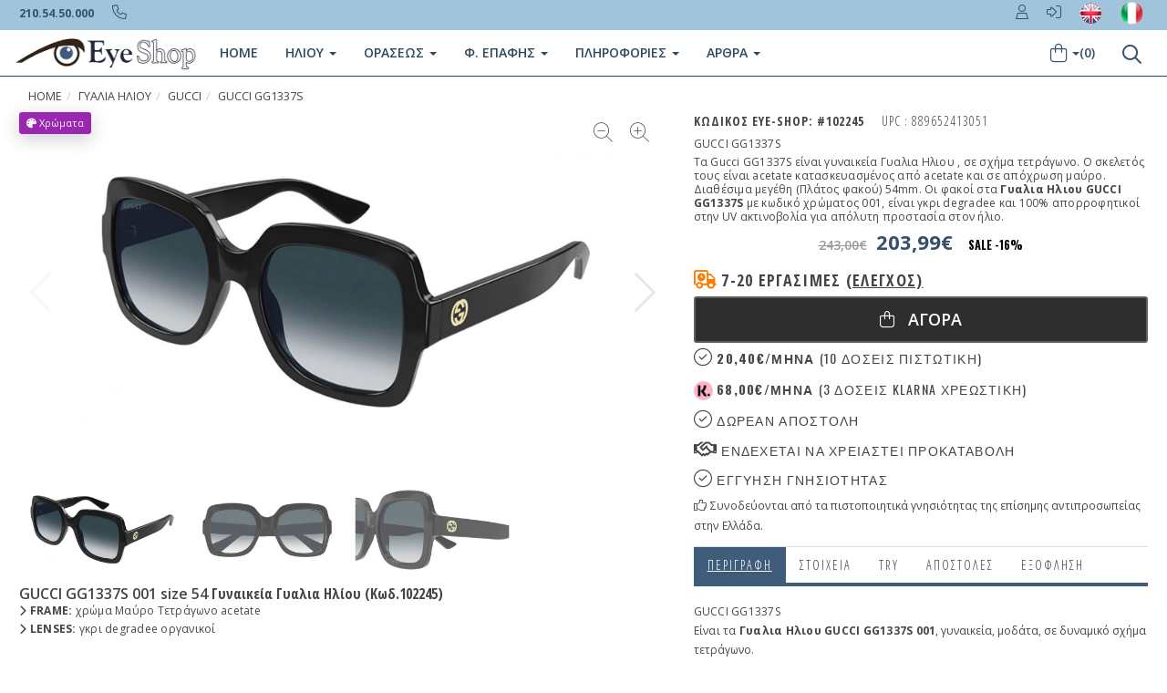

--- FILE ---
content_type: text/html
request_url: https://www.eye-shop.gr/eye-shop/gr/products_sun_det/102245/gucci_sunglasses/gucci-gg1337s-001-54-gyalia-hlioy.html
body_size: 24660
content:
<!DOCTYPE html>


 <!--[if IE 7]> <html class="ie7" lang="el"> <![endif]-->
<!--[if IE 8]> <html class="ie8" lang="el"> <![endif]-->
<!--[if IE 9]> <html class="ie9" lang="el"> <![endif]-->
<!--[if !IE]><!-->
 <html xmlns="http://www.w3.org/1999/xhtml" lang="el" xml:lang="el">
 <head>

<base href="www.eye-shop.gr/eye-shop/gr/" />
    <!--<![endif]-->
    
    <meta charset="utf-8">
    <meta name="viewport" content="width=device-width, initial-scale=1.0">

    <link rel="preload" fetchpriority="high" as="image" href="/eye-shop/image/sun/gucci/gucci102245.jpg" type="image/jpg">
    <link rel="preload" fetchpriority="high" as="image" href="/eye-shop/image/sun/gucci/gucci102245c1.jpg" type="image/jpg">
    <link rel="preload" fetchpriority="high" as="image" href="/eye-shop/image/sun/gucci/gucci102245c2.jpg" type="image/jpg">

    <!-- Fav and touch icons -->
    <link rel="apple-touch-icon-precomposed" sizes="144x144" href="/assets/ico/apple-touch-icon-144-precomposed.png">
    <link rel="apple-touch-icon-precomposed" sizes="114x114" href="/assets/ico/apple-touch-icon-114-precomposed.png">
    <link rel="apple-touch-icon-precomposed" sizes="72x72" href="/assets/ico/apple-touch-icon-72-precomposed.png">
    <link rel="apple-touch-icon-precomposed" href="/assets/ico/apple-touch-icon-57-precomposed.png">
    <title>
    GUCCI GG1337S 001 54 - Γυαλια Ηλιου   αγορα 
    </title>
    <meta http-equiv="Content-Type" content="text/html; charset=utf-8" />
    <meta http-equiv="X-UA-Compatible" content="IE=edge" />
    <meta name="Description" content="GUCCI GG1337S 001 Γυαλια Ηλιου  γυναικεία σε χρώμα μαύρο  γκρι  degradee τετράγωνο 54 Γνήσια με εγγύηση "/>
    <meta name="Keywords" content="gucci gg1337s, 001, γυαλια ηλίου, GG1337S,γυαλια ηλιου GG1337S, gucci γυναικεία, 001, gyalia ilioy, gyalia hliou, Γυαλιά" />
    <link rel="canonical" href="https://www.eye-shop.gr/eye-shop/gr/products_sun_det/102245/gucci-sunglasses/gucci-gg1337s-001-54-gyalia-hlioy.html" />
    <link rel="alternate" title="Sunglasses gucci GG1337S 001" href="https://www.eye-shop.eu/eye-shop/gr/en_products_sun_det/102245/gucci_sunglasses/gucci-gg1337s-001-54-sunglasses.html" hreflang="en-us" />
    <link rel="alternate" title="Occhiali da Sole gucci GG1337S 001" href="https://www.occhialidasole-shop.it/eye-shop/gr/occhiale-da-sole/102245/gucci_occhiali-da-sole/gucci-gg1337s-001-54-occhiali-da-sole.html" hreflang="it-it"/>
    <meta name="copyright" content="Eye-Shop" />
    <meta name="author" content="Eye-Shop" />
    <meta name="Language" content="gr" />
    <meta name="content-language" content="gr" />
    <meta name="revisit-after" content="1 days" />
    <meta name="robots" content="index, follow, noodp, noydir" />    
    <meta property="og:title" content="GUCCI GG1337S 001 54 - Γυαλια Ηλιου   αγορα "/>
    <meta property="og:type" content="product" />
    <meta property="og:url" content="https://www.eye-shop.gr/eye-shop/gr/products_sun_det/102245/gucci-sunglasses/gucci-gg1337s-001-54-gyalia-hlioy.html" />
    <meta property="og:image" content="https://www.eye-shop.gr/eye-shop/image/sun/gucci/gucci102245large.jpg"/>
    <meta property="og:site_name" content="Eye-Shop.gr"/>
    <meta property="fb:locale" content="el_gr" />
    <meta property="og:description" content="GUCCI GG1337S 001 Γυαλια Ηλιου  γυναικεία σε χρώμα μαύρο  γκρι  degradee τετράγωνο 54 Γνήσια με εγγύηση . 2026 "/>

    
    <meta name="twitter:card" content="summary_large_image">
    <meta name="twitter:site" content="@Eye_Shop">
    <meta name="twitter:title" content="GUCCI GG1337S 001 54 - Γυαλια Ηλιου   αγορα ">
    <meta name="twitter:description" content="GUCCI GG1337S 001 Γυαλια Ηλιου  γυναικεία σε χρώμα μαύρο  γκρι  degradee τετράγωνο 54 Γνήσια με εγγύηση  με ΔΩΡΕΑΝ φακούς">
    <meta name="twitter:creator" content="@Eye_Shop">
    <meta name="twitter:image:src" content="https://www.eye-shop.gr/eye-shop/image/sun/Gucci/Gucci102245Large.jpg">
    <meta name="twitter:domain" content="https://www.eye-shop.gr/eye-shop/gr/products_sun_det/102245/gucci-sunglasses/gucci-gg1337s-001-54-gyalia-hlioy.html">
    <meta property="fb:locale" content="el_gr" />
    <meta property="GUCCI GG1337S 001 Γυαλια Ηλιου  γυναικεία σε χρώμα μαύρο  γκρι  degradee τετράγωνο 54 Γνήσια με εγγύηση  ΔΩΡΕΑΝ φακούς μοντέλα 2026"/>
    <link rel="shortcut icon" href="/favicon.png" />
     
     
   
    
    <link rel="preload" href="https://cdnjs.cloudflare.com/ajax/libs/twitter-bootstrap/3.3.5/css/bootstrap.min.css" as="style">   
    <link rel="preload" href="/assets/css/style2016.css" as="style" crossorigin="anonymous">  
    <link rel="preload" href="//fonts.googleapis.com/css?family=Open+Sans+Condensed:300,700&subset=latin,greek" as="style" crossorigin="anonymous">     

    <link rel="preload" href="/assets/formvalidation/dist/css/formvalidation.min.css" as="style">

    
    <link rel="stylesheet" href="https://cdnjs.cloudflare.com/ajax/libs/twitter-bootstrap/3.3.5/css/bootstrap.min.css">
    <link rel="stylesheet" href="/assets/css/style2016.css" crossorigin="anonymous">
    <link rel="stylesheet" href="//fonts.googleapis.com/css?family=Open+Sans+Condensed:300,700&subset=latin,greek" crossorigin="anonymous">

 
   <link rel="stylesheet" href="/assets/formvalidation/dist/css/formvalidation.min.css">
     <!--[if lt IE 9]>
    <script src="https://oss.maxcdn.com/libs/html5shiv/3.7.0/html5shiv.js"></script>
    <script src="https://oss.maxcdn.com/libs/respond.js/1.3.0/respond.min.js"></script>
    <![endif]-->
    <!--[if IE]><script type="text/javascript" src="/dmx/lib/excanvas-compressed.js"></script><![endif]-->

   


  
<script src="https://cdnjs.cloudflare.com/ajax/libs/jquery/2.1.3/jquery.min.js" integrity="sha512-egJ/Y+22P9NQ9aIyVCh0VCOsfydyn8eNmqBy+y2CnJG+fpRIxXMS6jbWP8tVKp0jp+NO5n8WtMUAnNnGoJKi4w==" crossorigin="anonymous" referrerpolicy="no-referrer"></script>
  
<script type="application/ld+json">
{
	"@context":"http://schema.org",
	"@type":"Organization",
	"name":"EyeShop Optical Store",
	"url":"https://www.eye-shop.gr",
	"sameAs":[
	"https://www.facebook.com/EyeShopGR",
	"https://twitter.com/Eye_Shop",
	"http://pinterest.com/eyeshopgr",
	"https://www.instagram.com/eyeshopgr",
	"https://www.youtube.com/user/EyeShopgr"
	]
}

</script>

   




<script type="application/ld+json">
{
  "@context": "http://schema.org/",
  "@type": "Product",
  "name": "Gucci GG1337S 001 Γυαλια ηλιου ",  
  "url":"https://www.eye-shop.gr/eye-shop/gr/products_sun_det/102245/gucci-sunglasses/gucci-gg1337s-001-54-gyalia-hlioy.html",
  "image": "https://www.eye-shop.gr/eye-shop/image/sun/gucci/gucci102245largenw.jpg",
  "description": "Gucci gg1337s 001 γυαλια ηλιου  γυναικεία σε χρώμα μαύρο  γκρι  degradee τετράγωνο 54 γνήσια με εγγύηση ",
  "model": "GG1337S 001 Γυαλια ηλιου ",
  "gtin13": "889652413051",
  "productID": "102245",

   
  "color": "μαύρο",
   
  
  "sku": "889652413051",  
  	 
  "brand": {
    "@type": "brand",
    "name": "Gucci",
    "logo": "https://www.eye-shop.gr/eye-shop/image/sun/logos/gucci.jpg"
  },
  
  "offers": {
    "@type": "Offer",
    "priceCurrency": "EUR",
    "price": "203.99",
    "priceValidUntil": "2026-02-04T13:00-0800",
	"url":"https://www.eye-shop.gr/eye-shop/gr/products_sun_det/102245/gucci-sunglasses/gucci-gg1337s-001-54-gyalia-hlioy.html",
    "itemCondition": "http://schema.org/NewCondition",
 
     "availability": "https://schema.org/OutOfStock" 


	}

 



  
	
	
	
		

 
	   

}

</script>

<script type="application/ld+json">
{
  "@context": "http://schema.org",
  "@type": "BreadcrumbList",
  "itemListElement": [{
    "@type": "ListItem",
    "position": 1,
    "item": {
      "@id": "https://www.eye-shop.gr/default.asp",
      "name": "Αρχική",
      "image": ""
    }
  },{
    "@type": "ListItem",
    "position": 2,
    "item": {
      "@id": "https://www.eye-shop.gr/gyalia-hliou.asp",
      "name": "Γυαλια Ηλιου ",
      "image": ""
    }
  },{
    "@type": "ListItem",
    "position": 3,
    "item": {
      "@id": "https://www.eye-shop.gr/gyalia-hliou.asp?a_ccode=gucci&mytype=gyalia-ilioy&a_type=4",
      "name": "gucci",
      "image": ""
    }
  },{
    "@type": "ListItem",
    "position": 4,
    "item": {
      "@id": "https://www.eye-shop.gr/gyalia-hliou.asp?a_ccode=gucci&b_model=gg1337s&a_type=4&a_availab=2",
      "name": "gucci&nbsp;GG1337S&nbsp;001",
      "image": ""
    }
  }]
}
</script>
    
<style type="text/css">
.hrmargin5{
	margin-bottom: 8px;
	margin-top: 5px;
}
.round{
  border-radius: 50%;
}
.clear {
	clear:both
}

.discount1{
  color: black;
  float: none !important;
  font-weight: 600 ;
  font-size: 0.7em ;
  display: inline-block;
  font-family: Oswald, Helvetica Neue, Helvetica, Arial, sans-serif;
}
.cart-actions {
margin-bottom: 0px !important;
}
.newborder{
	border: 1px solid #bdc3c7;
    color: #337ab7;
    background: none;
    text-shadow: none;
}
.swiper-button-zoom-in,
.swiper-button-zoom-out {
    position: absolute;
    top: 5px;
    z-index: 1000;
    cursor: pointer;
    padding: 9px;
    font-size: 1.5em;
    line-height: 0.6;
}

.swiper-button-zoom-in {
  right: 10px;
}

.swiper-button-zoom-out {
  right: 50px;
}


  .post-description {
   
    font-size: 16px;
    line-height: 1.625;
    font-weight: 300;
    text-align: left ;
  }
.swiper-prevent-content-shift {
  --swiper-slidesPerView: 1;
  --swiper-spaceBetween: 3px;
  --swiper-SwiperSlide-width: calc(
    (100%
    - ( var(--swiper-slidesPerView) - 1 )
    * var(--swiper-spaceBetween))
    / var(--swiper-slidesPerView)
  );
}
  .swiper-slide {
    width: var(--swiper-SwiperSlide-width);
    /* Only horizontal swipers need this because vertical ones have fixed width and height */
    margin-left: var(--swiper-spaceBetween);
  }




.promo-2sub {
    background: #c7ffe3;
    font-size: 1.1em;
    letter-spacing: .5px;
    margin-bottom: 15px;
    padding: 12px 3px 12px 3px ;
    text-align: center;
    text-transform: uppercase;
    font-weight: 600 !important;
}

    @media (max-width: 575.98px) {
   .margintop8 {
    margin-top: 5px;
               }
            }

 .inline {
	display: inline-block;
  }
.product-subtitle1 {
    line-height: 1.3 !important;
    font-weight: 500;
}
.mydoubletapDiv {
    position: relative;
    left: 100px;
    top: 30px;
    overflow: visible;
    z-index: 105;

}
.mydoubletapDivABS {
    position: absolute;
    font-family: 'Oswald', sans-serif;
    font-size: 28px;
    font-weight: 400;
}

.swiper-button-next, .swiper-button-prev {
	color: #e8e8e8 !important;
}
.fiximage {
  display: block;
  max-width:1500px;
  max-height:1000px;
  width: auto;
  height: auto;
}

.myavailabletext {
  font-weight: 700;
  width: auto;
  text-transform: uppercase;
}

.myavailabletextblu {
  color: #3498db;
}
.myavailabletextred {
  color: #ff0000;
}

.center {
  margin: auto;
  text-align: center;
}
.large-price {
    font-size: 22px;
    font-weight: 700;
    color: #364f6b;
    width: auto;
    display: inline-block;
}
.disabledbutton {
    pointer-events: none; 
    opacity: 0.4;
}
.imgmaxheight18 {
    max-height: 18px;
    font-size: 18px;
}
#formreview .form-control-feedback {
    pointer-events: auto;
}
#formreview .form-control-feedback:hover {
    cursor: pointer;
}  


.section-title-inner { 
    font-size: 20px;
    line-height: 20px;
}
.myhidden {
        display: none;	
}
.rating-container .caption {
    display: none !important;
}
.rating-container .clear-rating {
    display: none !important;
}
.rating-xs {
    font-size: 1.4em !important;
}
.rating-disabled .rating {
     cursor: pointer !important;
}




.alert1-success {
   /* background-color: #f1f6f9; */ 
   /* border-color: #e0e2f1; */ 
    color: #1d5f9d;
}




            
           
			
			.myitem {
                z-index:100;
            }

.imgmaxheight15 {
   .alert1 max-height: 15px;
    font-size: 15px;
}

body,td,th {
	font-family: "Open Sans", sans-serif;
}
h1,h2,h3,h4,h5,h6 {
	font-family: "Open Sans", sans-serif;
}

 




    .swiper {
      width: 100%;
      height: 100%;
    }

    .swiper-slide {
      text-align: center;
      font-size: 18px;
      background: #fff;
      display: flex;
      justify-content: center;
      align-items: center;
    }

    .swiper-slide img {
      display: block;
      width: 100%;
      height: 100%;
      object-fit: contain;
    }

 

    .swiper {
      width: 100%;
      height: 250px;
      margin-left: auto;
      margin-right: auto;
    }

    .swiper-slide {
      background-size: cover;
      background-position: center;
    }
    .mySwiper2 {
     /* height: 60% !important; */
      height: 400px !important;       
      width: 100%;
      overflow: hidden;
    }

    .mySwiper {
       /*  height: 20%;*/
      height: 120px !important; 
      max-height: 120px;
      overflow: 
      box-sizing: border-box;
      padding: 5px 0;
    }

 @media (max-width: 480px){
    .mySwiper2 {
     /* height: 60%; */
      height: 230px !important;        
      width: 100%;
      overflow: hidden;
    }

    .mySwiper {
     /* height: 20%;*/
      height: 120px !important; 
      max-height: 120px;
      overflow: hidden;
      box-sizing: border-box;
      padding: 5px 0;
    }
     .product-title1{
    text-transform: none !important;
    font-weight: 600 !important;
    font-size: 1em
    }

}
    .mySwiper .swiper-slide {
      width: 30%;
      height: 100%;
      opacity: 0.7;
    }

    .mySwiper .swiper-slide-thumb-active {
      opacity: 1;
    }

    .swiper-slide img {
      display: block;
      width: 100%;
      height: 100%;
      object-fit: contain;
    }

    .product-title1{
    text-transform: none !important;
    }
 
</style>  
 


 <script src="https://cdn.jsdelivr.net/npm/swiper@11/swiper-bundle.min.js"></script>
<!-- Google Tag Manager -->
<script>(function(w,d,s,l,i){w[l]=w[l]||[];w[l].push({'gtm.start':
new Date().getTime(),event:'gtm.js'});var f=d.getElementsByTagName(s)[0],
j=d.createElement(s),dl=l!='dataLayer'?'&l='+l:'';j.async=true;j.src=
'https://www.googletagmanager.com/gtm.js?id='+i+dl;f.parentNode.insertBefore(j,f);
})(window,document,'script','dataLayer','GTM-WMBJF9Z');</script>
<!-- End Google Tag Manager -->

<!-- Google tag (gtag.js) -->
<script async src="https://www.googletagmanager.com/gtag/js?id=G-3883VXD953"></script>
<script>
  window.dataLayer = window.dataLayer || [];
  function gtag(){dataLayer.push(arguments);}
  gtag('js', new Date());

  gtag('config', 'G-3883VXD953');
</script>


<script
  type="text/javascript"
  src="https://app.termly.io/resource-blocker/a563d328-5ef6-4e15-9328-a02467a8a35d?autoBlock=off"
></script>



<script src="https://eu1-config.doofinder.com/2.x/48b11888-3b0e-49bb-ba66-1e6b786dc801.js" async></script>


 
    </head>

<!-- Modal review start -->
 <div class="modal fade" id="modal-review" tabindex="-1" role="dialog" >
 
</div>
<!-- /.Modal review end-->


<!-- Modal bestprice start -->
 <div class="modal fade" id="modal-bestprice" tabindex="-1" role="dialog" >
 
</div>
<!-- /.Modal bestprice end-->

   <div class="modal fade" id="color-details-modal" tabindex="-1" role="dialog" aria-hidden="true">
      <!-- Content will be loaded here from "remote.php" file -->     
    </div>
    
  <!-- Prescription Details Modal  -->
    <div class="modal fade" id="prescription-details-modal" tabindex="-1" role="dialog" aria-hidden="true">
      <!-- Content will be loaded here from "remote.php" file -->
    </div>
    <!-- End Prescription Details Modal --> 

     <!-- Klarna Details Modal  -->
      <div class="modal fade" id="klarna-details-modal" tabindex="-1" role="dialog" aria-hidden="true">
      <div class="modal-dialog">
        <div class="modal-content">
            <div class="modal-header">
            <button type="button" class="close" data-dismiss="modal" aria-hidden="true"><i class="fa fa-times"></i> Close</button>
            <h4 class="modal-title" id="myModalLabel"><i class="fa fa-info-circle"></i> Σχετικά με την Klarna</h4>
            </div>
            <div class="modal-body">
            	<h3><b>Πληρωμή σε 3 δόσεις, άτοκα</b></h3>
            	<div align="left">
           <img src="/eye-shop/gr/image/klarna-L.png" alt="klarna buy now pay later">
            	</div>
                
                Με την Klarna μπορείτε να κάνετε αγορές τώρα και να πληρώσετε αργότερα, στο Eye-Shop. <br>
                Αποκτήστε τα γυαλιά που σας αξίζουν, με τη <b>χρεωστική σας κάρτα και πληρώστε σε 3 άτοκες δόσεις χωρίς επιβάρυνση</b>.

            </div>
            <div class="modal-footer">
                <button type="button" class="btn btn-default" data-dismiss="modal">Κλείσε</button>
               
        </div>
    </div>
  </div>
    </div>
    <!-- End Klarna Details Modal --> 

     <!-- Tbi Details Modal  -->
    <div class="modal fade" id="tbi-details-modal" tabindex="-1" role="dialog" aria-hidden="true">
      <div class="modal-dialog">
        <div class="modal-content">
            <div class="modal-header">
            <button type="button" class="close" data-dismiss="modal" aria-hidden="true"><i class="fa fa-times"></i> Close</button>
            <h4 class="modal-title" id="myModalLabel"><i class="fa fa-info-circle"></i> Σχετικά με την TBI Bank</h4>
            </div>
            <div class="modal-body">
            <h3><b>Πληρωμή σε 4 δόσεις, άτοκα</b></h3>
            	<div align="left">
               <img src="/eye-shop/gr/image/tbi-bank-L.jpg" alt="Tbi Bank buy now pay later">
            	</div>
               
                <h3><b>Buy now Pay later</b></h3>
                Με την TBI Bank μπορείτε να κάνετε αγορές τώρα και να πληρώσετε αργότερα, στο Eye-Shop. <br>
                Αποκτήστε τα γυαλιά που σας αξίζουν, με τη <b>χρεωστική σας κάρτα και πληρώστε σε 4 άτοκες δόσεις</b> με 0% επιτόκιο.

            </div>
            <div class="modal-footer">
                <button type="button" class="btn btn-default" data-dismiss="modal">Κλείσε</button>
               
        </div>
    </div>
  </div>
    </div>
    <!-- End Tbi Details Modal -->     


    <body> 



    
    <!-- Fixed navbar start -->

<link rel="stylesheet" href="/assets/formvalidation/dist/css/formvalidation.min.css">
<link rel="stylesheet" href="https://kit.fontawesome.com/63758f2908.css" crossorigin="anonymous">


<!-- Google Tag Manager (noscript) -->
<noscript><iframe src="https://www.googletagmanager.com/ns.html?id=GTM-WMBJF9Z"
height="0" width="0" style="display:none;visibility:hidden"></iframe></noscript>
<!-- End Google Tag Manager (noscript) -->




<!-- Meta Pixel Code -->
<script>
!function(f,b,e,v,n,t,s)
{if(f.fbq)return;n=f.fbq=function(){n.callMethod?
n.callMethod.apply(n,arguments):n.queue.push(arguments)};
if(!f._fbq)f._fbq=n;n.push=n;n.loaded=!0;n.version='2.0';
n.queue=[];t=b.createElement(e);t.async=!0;
t.src=v;s=b.getElementsByTagName(e)[0];
s.parentNode.insertBefore(t,s)}(window, document,'script',
'https://connect.facebook.net/en_US/fbevents.js');
fbq('init', '309320098233791');
fbq('track', 'PageView');
fbq('init', '309320098233791', {
  em: 'email@email.com',   // Values will be hashed automatically by the pixel using SHA-256
  ph: '1234567890',
  ...
});
</script>
<noscript><img height="1" width="1" style="display:none"
src="https://www.facebook.com/tr?id=309320098233791&ev=PageView&noscript=1"
/></noscript>
<!-- End Meta Pixel Code -->



<script async src="//go.linkwi.se/delivery/js/tl.js"></script>
<script>
window.lw=window.lw||function(){(lw.q=lw.q||[]).push(arguments)};lw
.l=+new Date;
lw("setProgram", "9");
lw("setDecimal", ",");
</script>





<style type="text/css">
.myfa-xl {
    font-size: 1.4em !important;
    line-height: .04167em !important;
    vertical-align: -0.14em !important;
}

@media (max-width: 480px) {
    .myfa-xl {
    font-size: 1.9em !important;
    line-height: .04167em !important;
    vertical-align: -0.32em !important;
}
.navbar-tshop {
    margin-top: 0px;
}
   .margintop8 {
    margin-top: -7px;
    }
   .navbar-toggle {
    margin-right: 0px !important;
   }
}


#formregister .form-control-feedback {
    pointer-events: auto;
}
#formregister .form-control-feedback:hover {
    cursor: pointer;
}
#formlogin .form-control-feedback {
    pointer-events: auto;
}
#formlogin .form-control-feedback:hover {
    cursor: pointer;
}
#mydivmessage {z-index: 100000;
}

h1 { 
	 margin:0;
	 display:inline;
	 font-size:inherit;
	 font-weight:inherit;
	 line-height:inherit;
	 }
	 
.logo100 {
    min-height: 80px;
}

.logoimage60 {
	min-height: 50px;
}
  .imgRMobileWrap {
    float: right;
    margin: 0 0 20px 20px;
}



.media, .media-body {
    overflow: hidden;
    zoom: 1;
}
.media-left, .media>.pull-left {
    float: left;
}

.media-body, .media-left, .media-right {
    display: table-cell;
    vertical-align: top;
}

.sidebar-list li a {
    position: relative;
}

.collapseItem li a, .sidebar-list li a {
    font-size: 13px!important;
    color: #888888;
    width: 100%;
    display: block;
    line-height: 20px;
    padding: 7px 0 7px 14px;
    transition: all 0.3s ease-in-out;
}
</style>
<style>
@media (min-width: 767px) {
    .margintop8 {
        margin-top: -14px;
    }
}  
.example1 {
 height: 40px;  
 overflow: hidden;
 position: relative;
}
.example1 h4 {
 font-size: 1.1em;
 color: blue;
 position: absolute;
 width: 100%;
 height: 100%;
 margin: 0;
 line-height: 40px;
 text-align: center;
 /* Starting position */
 -moz-transform:translateX(100%);
 -webkit-transform:translateX(100%);    
 transform:translateX(100%);
 /* Apply animation to this element */  
 -moz-animation: example1 15s linear infinite;
 -webkit-animation: example1 15s linear infinite;
 animation: example1 15s linear infinite;
}
/* Move it (define the animation) */
@-moz-keyframes example1 {
 0%   { -moz-transform: translateX(100%); }
 100% { -moz-transform: translateX(-100%); }
}
@-webkit-keyframes example1 {
 0%   { -webkit-transform: translateX(100%); }
 100% { -webkit-transform: translateX(-100%); }
}
@keyframes example1 {
 0%   { 
 -moz-transform: translateX(100%); /* Firefox bug fix */
 -webkit-transform: translateX(100%); /* Firefox bug fix */
 transform: translateX(100%);       
 }
 100% { 
 -moz-transform: translateX(-100%); /* Firefox bug fix */
 -webkit-transform: translateX(-100%); /* Firefox bug fix */
 transform: translateX(-100%); 
 }
}
</style>






 
<div class="container" id="mydivmessage" style="display:none;">
<div class="alert alert-success" >

<button aria-label="Close" onclick="document.getElementById('mydivmessage').style.display='none';">X</button>
  <div id="mydivtext">
   <strong>Success!</strong>
   </div>
</div>

</div>


 <!-- Modal Login start -->
    <div class="modal signUpContent fade" id="ModalLogin" tabindex="-1" role="dialog" >
      <div class="modal-dialog">
      
     
        <div class="modal-content">
          <div class="modal-header">
            <button type="button" class="close" data-dismiss="modal" aria-hidden="true"> &times; </button>
            <h3 class="modal-title-site text-center" > Συνδεση </h3>
          </div>
          <div class="modal-body">
          
          <form method="post" name="formlogin" id="formlogin"> 
         
    
    
    <div class="form-group login-email">
        <input type="text"  id="login-email" class="form-control" name="email" placeholder="To email σου" />
    </div>

    <div class="form-group login-password">
        <input type="password" id="login-password" class="form-control" name="pass" placeholder="Ο κωδικός σου" />
    </div>
    
    
            
            
            <div class="form-group">
            
              <div >
                <div class="checkbox login-remember">
                  <label>
                    <input name="rememberme"  value="forever" checked="checked" type="checkbox">
                    Να με θυμάσαι</label>
                </div>
              </div>
            </div>
            <div >
            
            
            
       <div class="row">
                 <div class="col-lg-12 col-md-12 col-sm-12 col-xs-12" id="mylogin">
              <button type="submit" class="btn  btn-block btn-lg btn-primary" ><i class="fas fa-sign-in-alt"></i> Σύνδεση</button>
                 </div>
           
         
           
              
              
      </div> 
            
                  <div id="loading">
              
                  </div>
            </div>
           </form> 
            <!--userForm-->
          </div>
          <div class="modal-footer">
            <p class="text-center"> Δεν εχεις λογαριασμό? <a data-toggle="modal"  data-dismiss="modal"> Εγγραφή. </a> <br>
              <a href="/forgot-password.asp" > Έχασες το password? </a></p>
          </div>
        </div>
        
        <!-- /.modal-content -->
      </div>
      <!-- /.modal-dialog -->
    </div>
    <!-- /.Modal Login -->
    
    
    
    
    <!-- Modal Signup start -->
    <div class="modal signUpContent fade" id="ModalSignup" tabindex="-1" role="dialog" >
 
     
       <div class="modal-dialog">
        
      
        <div class="modal-content">
         
          <div class="modal-header"> 
            <button type="button" class="close" data-dismiss="modal" aria-hidden="true"> &times; </button>
            <h4 class="modal-title-site text-center" > ΝΕΟΣ ΛΟΓΑΡΙΑΣΜΟΣ </h4>
          </div>
          <div class="modal-body">

            
              <form method="post" name="formregister" id="formregister">
            
                
            
            <div class="form-group reg-username">
                <input name="username" id="register-user" class="form-control input"  placeholder="Το Username σου" type="text">
            </div>
            
            <div class="form-group reg-email">
                <input name="email" id="register-email" class="form-control input"  placeholder="To email σου" type="text">
            </div>
            
            <div class="form-group reg-password">           
                <input name="pass" id="register-password" class="form-control input"   placeholder="Κωδικός password" type="password">      
            </div>
            
           <div class="form-group reg-password">        
                <input name="pass2" id="register-password2" class="form-control input"  placeholder="Επιβεβαίωση Κωδικού" type="password"> 
            </div>
              
              
              
            <div class="form-group">
              <div >
                <div class="checkbox login-remember">
                  <label>
                    <input name="rememberme" id="rememberme" value="forever" checked="checked" type="checkbox">
                    Να με θυμάσαι </label>
                </div>
              </div>
            </div>
            <div >
              <div >
              
              
              
                <div class="row">
                 <div class="col-lg-6 col-md-6 col-sm-6 col-xs-12" id="myregister">
               <button type="submit" class="btn  btn-block btn-lg btn-primary">Εγγραφή</button>
                 </div>
           
              
               <div  class="col-lg-6 col-md-6 col-sm-6 col-xs-12" >
          <a class="btn btn-block btn-lg btn-primary" href="/account-1.asp">         
           <span><i class="fa fa-lock" aria-hidden="true"></i> Εγγραφή Secure</span></a>   
              </div>    
      </div> 
              
              
               
                 
                 <div id="registerloading">
              
                  </div>
                
              </div>
            </div>
            
        </form>   
            <!--userForm-->
          </div>
          <div class="modal-footer">
            <p class="text-center"> Είσαι ήδη μέλος? <a style="color: #900;" data-toggle="modal"  data-dismiss="modal" > Σύνδεση </a></p>
          </div>
        </div>
        
        
        

        
      
        <!-- /.modal-content -->
      </div>
      <!-- /.modal-dialog -->
     
    </div>


  <!-- Prescription Details Modal  -->
    <div class="modal fade" id="prescription-details-modal" tabindex="-1" role="dialog" aria-hidden="true">
      <!-- load-->
    </div>
    <!-- End Prescription Details Modal -->

 <!--  courier Details Modal (set cookie is on footer) -->


    <!-- End btn courier Details Modal -->


<div class="navbar navbar-tshop navbar-fixed-top megamenu" role="navigation">
  <div class="navbar-top">
    <div class="container">
      <div class="row">
        <div class="col-lg-6 col-sm-6 col-xs-5 col-md-6">
          <div class="pull-left ">
            <ul class="userMenu ">
              <li class=""> <a href="/eye-shop/gr/info.asp"> <span class="visible-lg">210.54.50.000</span><i class="fa-sharp fa-thin fa-circle-info hidden-lg"></i> </a> </li>
              <li class="phone-number"> <a href="callto:+00302105450000"> <span> <i class="fa-sharp fa-thin fa-phone"></i></span> </a> </li>
            </ul>
          </div>
        </div>
        <div class="col-lg-6 col-sm-6 col-xs-7 col-md-6 no-margin no-padding">
          <div id="logindiv" class="pull-right">
            
            
            <!--/.unlogged-start-->
            <ul class="userMenu logging">
              <li> <a href="/account-1.asp"><span class=""> <i class="fa-sharp fa-light fa-user"></i></span> </a> </li>
              <li> <a  data-toggle="modal" data-target="#ModalLogin"> <span class=""><i class="fa-light fa-right-to-bracket"></i></span>  </a> </li>
             
              <li> <a rel="nofollow" target="_blank" href="https://www.eye-shop.eu/eye-shop/gr/en_products_sun_det/102245/gucci_sunglasses/gucci-gg1337s-001-54-sunglasses.html"> <span class="visible-lg"><img class="img-responsive"  style=" max-height:27px; padding-top: 2px; " src="/eye-shop/gr/image/en.png" alt="Eye-Shop in english"></span><span class="hidden-lg hidden-xs"><img class="img-responsive"  style=" max-height:22px; padding-top: 2px; " src="/eye-shop/gr/image/en.png" alt="Eye-Shop in english"></span> </a> </li>
              <li> <a rel="nofollow" target="_blank" href="https://www.occhialidasole-shop.it/eye-shop/gr/occhiale-da-sole/102245/gucci_occhiali-da-sole/gucci-gg1337s-001-54-occhiali-da-sole.html"> <span class="visible-lg"><img class="img-responsive"  style=" max-height:27px; padding-top: 2px; " src="/eye-shop/gr/image/it.png" alt="Eye-Shop in Italiano"></span><span class="hidden-lg hidden-xs"><img class="img-responsive"  style=" max-height:22px; padding-top: 2px; " src="/eye-shop/gr/image/it.png" alt="Eye-Shop in Italiano"></span> </a> </li>
              
            </ul>
            <!--/.unlogged-end-->
            
          </div>
        </div>
      </div>
    </div>
  </div>
  <!--/.navbar-top-->
  
  <div class="container">
    <div class="navbar-header"> 


   <button type="button" class="navbar-toggle pull-left" data-toggle="collapse" data-target=".navbar-collapse"> <span class="sr-only"> Toggle navigation </span> <span class="icon-bar"> </span> <span class="icon-bar"> </span> <span class="icon-bar"> </span> </button>    

         <a class="navbar-brand" href="/"> <img class="margintop8" src="/images/logoeye2.png" width="200" height="58"  alt="Eye-Shop"> </a>


        <button type="button" class="navbar-toggle dropdown search-box getFullSearch pull-right colorWhite" style=" height:auto !important"> <i class="fa-regular fa-magnifying-glass fa-xl"> </i> </button>  
  
      
     
      <div id="btn2" > 
        <a class="navbar-toggle cartRespons colorWhite" data-toggle="collapse" data-target=".navbar-cart" > <i class="fa-light fa-bag-shopping fa-xl"></i>
        <div class="float-right" id="mycartnum1"></div>
        </a> 
        
       
        <!-- mobile minicart start-->
        
        <div id="mobicart" class="navbar-cart collapse">
          <div class="cartMenu  col-lg-4 col-xs-12 col-md-4 ">
            <div class="w100 miniCartTable scroll-pane" style="padding: 5px;">
              <div class="containerCart"> </div>
            </div>
            <!--/.miniCartTable-->
            
            <div class="miniCartFooter  miniCartFooterInMobile text-right"> <a href="/eye-shop/gr/revieworder.asp" class="btn btn-sm btn-primary"> <i class="fa-light fa-bag-shopping fa-xl"> </i> </a> <a href="/eye-shop/gr/checkout.asp" class="btn btn-sm btn-primary"> ΤΑΜΕΙΟ </a> </div>
            <!--/.miniCartFooter--> 
            
          </div>
          <!--/.cartMenu--> 
        </div>
        
        <!-- mobile minicart end--> 
        
      </div>
      <!--end of btn2 --> 

      <!-- this part for mobile --> 
      
    </div>
    <div class="navbar-collapse collapse">
      <ul class="nav navbar-nav" itemscope="itemscope" itemtype="http://www.schema.org/SiteNavigationElement">
        <li> <a href="/"> Home </a> </li>
        
        <!-- change width of megamenu = use class > megamenu-fullwidth, megamenu-60width, megamenu-40width -->
        
        <li id="navbutton1" class="dropdown megamenu-fullwidth"> <a data-toggle="dropdown" class="dropdown-toggle" itemprop="url" href="/gialia-iliou"><span itemprop="name">ΗΛΙΟΥ </span> 
          <b class="caret mobicaret"> </b> </a>

          <ul class="dropdown-menu navbuttcontainer">
          </ul>
          <!-- end navbuttcontainer1 --> 
          
        </li>
        <li id="navbutton2" class="dropdown megamenu-fullwidth"> <a data-toggle="dropdown" class="dropdown-toggle" itemprop="url" href="/gialia-orasews"> <span itemprop="name">ΟΡΑΣΕΩΣ</span> <b class="caret mobicaret"> </b> </a>
          <ul class="dropdown-menu navbuttcontainer">
          </ul>
          <!-- end navbuttcontainer2 --> 
          
        </li>
        <li id="navbutton3" class="dropdown megamenu-fullwidth"> <a data-toggle="dropdown" class="dropdown-toggle" itemprop="url" href="/fakoi-epafis.asp"><span itemprop="name"> Φ. ΕΠΑΦΗΣ</span> <b class="caret mobicaret"> </b> </a>
          <ul class="dropdown-menu navbuttcontainer">
    caret      </ul>
          <!-- end navbuttcontainer2 --> 
          
        </li>
        <li class="dropdown megamenu-fullwidth"> <a data-toggle="dropdown" class="dropdown-toggle visible-lg"> Πληροφοριες <b class="caret"> </b> </a>
                                                 <a data-toggle="dropdown" class="dropdown-toggle hidden-lg">Πληροφοριες <b class="caret"> </b> </a>
          <ul class="dropdown-menu">
            <li class="megamenu-content"> 
              <!-- megamenu-content -->
              
              <h3 class="promo-1 no-margin visible-lg"> www.eye-shop.gr Το μεγαλυτερο οπτικο καταστημα απο το 1978 </h3>
              <h3 class="promo-1sub visible-lg"> TO 1<sup>o</sup> ΟΠΤΙΚΟ ΚΑΤΑΣΤΗΜΑ ONLINE απο το 2000 με τις καλυτερες τιμες</h3>
              <ul class="col-lg-2  col-sm-2 col-md-2 unstyled noMarginLeft smoothscroll3 maxheight400">
                <li class="no-border">
                  <p> <strong> Εμείς </strong> </p>
                </li>
                <li><a href="/eye-shop/gr/profile1.asp" title=" Προφίλ">Προφίλ</a></li>
                <li><a href="/eye-shop/gr/contact.asp" title=" Επικοινωνία">Επικοινωνία</a></li>
                <li><a href="/eye-shop/gr/profile1.asp#address" title=" Πού είμαστε - χάρτης"> Πού είμαστε - χάρτης</a></li>
                <li><a href="/eye-shop/gr/pos-tha-pao-sto-eyeshop.asp" title=" Πως θα πάω στο κατάστημα - οδηγίες και χάρτης">Πως θα πάω στο κατάστημα οδηγίες και χάρτης</a></li>
                <li><a href="/eye-shop/gr/info.asp" title=" Faq">Faq</a></li>
                <li><a href="/eye-shop/gr/conditions.asp" title=" Όροι Χρήσης">Όροι Χρήσης</a></li>
              </ul>
              <ul class="col-lg-2  col-sm-2 col-md-2 unstyled">
                <li class="no-border">
                  <p> <strong> Πληροφορίες </strong> </p>
                </li>
                <li><a href="/eye-shop/gr/info.asp#shipping" title=" Αποστολές ">Αποστολές</a></li>
                <li><a href="/eye-shop/gr/info.asp#change" title=" Αλλαγές">Αλλαγές</a></li>
                <li><a href="/eye-shop/gr/info.asp#security" title=" Ασφάλεια">Ασφάλεια</a></li>
                <li><a href="/eye-shop/gr/info.asp#sizes" title=" Μεγέθη">Μεγέθη</a></li>
                <li><a href="/eye-shop/gr/info.asp#store" title=" Ωράριο">Ωράριο</a></li>
                <li><a href="/eye-shop/gr/info.asp#deposit" title=" Τράπεζες">Λογαριασμοί</a></li>
                <li><a href="/eye-shop/gr/info.asp#personal" title=" Προσωπικά δεδομένα" target="_blank">Προσωπικά δεδομένα</a></li>
                <li><a href="/odigies-katathesis-dikaiologhtikon-gia-optika-gyalia-ston-eoppy.asp" title=" Κατάθεση δικαιολογητικών ΕΟΠΠΥ για οπτικα">Κατάθεση στον ΕΟΠΠΥ</a></li>  
              </ul>
              <ul class="col-lg-2  col-sm-2 col-md-2 unstyled">
                <li class="no-border">
                  <p> <strong> Λογαριασμός μου</strong> </p>
                </li>
                <li> <a href="/account-1.asp" title=" Σύνδεση"> Σύνδεση </a> </li>
                <li> <a href="/account.asp"  title=" Λογαριασμός"> Λογαριασμός </a> </li>
                <li> <a href="/my-address.asp" title=" Διευθύνσεις μου"> Διευθύνσεις μου </a> </li>
                <li> <a href="/user-information.asp" title=" Χρήστης - τα στοιχεία μου"> Χρήστης </a> </li>
                <li> <a href="/wishlist.asp" title=" Wishlist Λίστα αγαπημένων"> Wishlist </a> </li>
                <li> <a href="/order-list.asp" title=" Παραγγελίες μου"> Παραγγελίες μου </a> </li>
                <li> <a href="/forgot-password.asp" title=" Ξέχασα τον Κωδικό μου"> Ξέχασα Κωδικό </a> </li>
                <li> <a href="/eye-shop/gr/checkout-0.asp" title=" Ταμείο"> Ταμείο </a> </li>
              </ul>
              <ul class="col-lg-2  col-sm-2 col-md-2 unstyled">
                <li class="no-border">
                  <p> <strong>Social Media </strong> </p>
                </li>
                  <li><a href="https://www.instagram.com/eyeshopgr/" title=" Find Us on Facebook" target="_blank">Instagram</a></li>
                
                <li><a href="http://www.facebook.com/Eyeshopgr" title=" Find Us on Facebook" target="_blank">Find Us on Facebook</a></li>
                <li><a href="http://www.twitter.com/Eye_Shop" title=" Follow us on Twitter" target="_blank">Follow&nbsp;us&nbsp;on&nbsp;Twitter</a></li>
                <li><a href="http://www.youtube.com/user/EyeShopgr?feature=sub_widget_1" title=" YouTube Channel Eye-Shop" target="_blank">YouTube&nbsp;Channel&nbsp;Eye-Shop</a></li>
              </ul>
              <ul class="col-lg-2  col-sm-2 col-md-2 unstyled">
                <li class="no-border">
                  <p> <strong>Μην Χάσετε </strong> </p>
                </li>
                <li><a href="/eye-shop/gr/products_sun_offers.asp" title=" Προσφορές γυαλιών ηλίου και οράσεως" itemprop="url" ><span itemprop="name">Προσφορές γυαλιών ηλίου οράσεως</span></a></li>
              </ul>
            </li>
          </ul>
        </li>
        
        <li class="dropdown megamenu-fullwidth"> <a data-toggle="dropdown" class="dropdown-toggle visible-lg" href="#"> Άρθρα <b class="caret"> </b> </a>
                                         <a data-toggle="dropdown" class="dropdown-toggle hidden-lg" href="#">  <i class="fa-light fa-newspaper fa-lg"></i><b class="caret"> </b> </a>
          <ul class="dropdown-menu">
            <li class="megamenu-content">     
            
           
              <ul class="col-lg-3  col-sm-3 col-md2 unstyled noMarginLeft smoothscroll3 maxheight400">
                <li class="no-border">
                  <p> <strong> <a href="/optika-arthra.asp" title=" Όλα τα Θέματα οπτικών">Όλα τα Θέματα οπτικών </a></strong> </p>
                </li>
                <li><a href="/optika-arthra.asp?artID=6" title=" Θέματα για τα Προβλήματα των Ματιών">Προβλήματα Ματιών</a></li>
                <li><a href="/optika-arthra.asp?artID=4" title=" Θέματα για Γυαλιά Ηλίου ">Θέματα για Γυαλιά Ηλίου</a></li>
                <li><a href="/optika-arthra.asp?artID=2" title=" Θέματα για φακούς γυαλιών οράσεως">Φακοί Γυαλιών Οράσεως</a></li>
                <li><a href="/optika-arthra.asp?artID=3" title=" Θέματα για σκελετούς γυαλιά οράσεως">Σκελετοί Γυαλιών Οράσεως</a></li>
                <li><a href="/optika-arthra.asp?artID=5" title=" Θέματα για Φακούς Επαφής">Θέματα για Φακούς Επαφής</a></li>
                <li><a href="/optika-arthra.asp?artID=7" title=" Infographics">Infographics</a></li>
                         
              </ul>
             
              
             
              
              <ul class="col-lg-2  col-sm-2 col-md-2 unstyled">
                <li class="no-border">
                  <p> <strong>Social Media </strong> </p>
                </li>
                 <li><a href="http://www.facebook.com/Eyeshopgr" title=" Find Us on Facebook" target="_blank">Find Us on Facebook</a></li>
           <li><a href="http://www.twitter.com/Eye_Shop" title=" Follow us on Twitter" target="_blank">Follow&nbsp;us&nbsp;on&nbsp;Twitter</a></li>
           <li><a href="http://www.youtube.com/user/EyeShopgr?feature=sub_widget_1" title=" YouTube Channel Eye-Shop" target="_blank">YouTube&nbsp;Channel&nbsp;Eye-Shop</a></li>
           <li><a href="http://eyeshopgr.tumblr.com/" title=" Eye-Shop στο Τumblr" target="_blank">Eye-Shop στο Τumblr</a></li>

              </ul>
              
              
              <ul class="col-lg-7  col-sm-7 col-md-7 unstyled">
                             
               <div   class="bl-inner">
                      
 
       
      
<div class="panel-body"> 
 
 
 
           <div class="media">
                    <a class="media-left" href="/kanei-kako-sta-matia-mas-na-forame-sinexeia-gyalia-hliou.asp">
                      <img class="media-object" style="max-height: 70px;" src="/images/blog/poso-kako-kanei-sta-matia-na-forame-gialia-hliou-to-vrady-sm.jpg" alt="Είναι κακό να φοράμε συνέχεια γυαλιά ηλίου;">
                    </a>
                    <div class="media-body">
                      <h5 class="media-heading"><a href="/kanei-kako-sta-matia-mas-na-forame-sinexeia-gyalia-hliou.asp">Είναι κακό να φοράμε συνέχεια γυαλιά ηλίου;</a></h5>
                      
                    </div>
           </div> 
      
  
  
           <div class="media">
                    <a class="media-left" href="/oi-5-koryfaies-taseis-sta-gialia-iliou-gia-to-2025.asp">
                      <img class="media-object" style="max-height: 70px;" src="/images/blog/oi-koryfaies-taseis-tis-modas-sta-gyalia-hlioy-gia-fetos-sm.jpg" alt="Οι Κορυφαίες τάσεις στα γυαλιά ηλίου 2025">
                    </a>
                    <div class="media-body">
                      <h5 class="media-heading"><a href="/oi-5-koryfaies-taseis-sta-gialia-iliou-gia-to-2025.asp">Οι Κορυφαίες τάσεις στα γυαλιά ηλίου 2025</a></h5>
                      
                    </div>
           </div> 
      
  
  
           <div class="media">
                    <a class="media-left" href="/andrika-gialia-iliou-poia-einai-kalytera-gia-to-sxima-tou-prosopou-mou.asp">
                      <img class="media-object" style="max-height: 70px;" src="/images/blog/kalitera-andrika-gialia-iliou-gia-to-sxima-prosopou-sm.jpg" alt="Τα καλύτερα ανδρικά γυαλιά ηλίου για το σχήμα του προσώπου σας">
                    </a>
                    <div class="media-body">
                      <h5 class="media-heading"><a href="/andrika-gialia-iliou-poia-einai-kalytera-gia-to-sxima-tou-prosopou-mou.asp">Τα καλύτερα ανδρικά γυαλιά ηλίου για το σχήμα του προσώπου σας</a></h5>
                      
                    </div>
           </div> 
      
  
  
           <div class="media">
                    <a class="media-left" href="/ta-kalytera-gynaikeia-gialia-iliou-gia-to-sxima-tou-prosopou-mou.asp">
                      <img class="media-object" style="max-height: 70px;" src="/images/blog/ta-kalytera-gynaikeia-gialia-iliou-gia-to-sxima-tou-prosopou-mou-sm.jpg" alt="Τα καλύτερα γυναικεία γυαλιά ηλίου για το σχήμα του προσώπου σας">
                    </a>
                    <div class="media-body">
                      <h5 class="media-heading"><a href="/ta-kalytera-gynaikeia-gialia-iliou-gia-to-sxima-tou-prosopou-mou.asp">Τα καλύτερα γυναικεία γυαλιά ηλίου για το σχήμα του προσώπου σας</a></h5>
                      
                    </div>
           </div> 
      
  
  
           <div class="media">
                    <a class="media-left" href="/ta-gialia-iliou-pou-tairiazoun-kalytera-sto-sxima-tou-proswpou-mou.asp">
                      <img class="media-object" style="max-height: 70px;" src="/images/blog/poio-sxima-gyalion-iliou-mou-pigainei-sm.jpg" alt="Ποιά γυαλιά ηλίου πηγαίνουν στο πρόσωπό μου">
                    </a>
                    <div class="media-body">
                      <h5 class="media-heading"><a href="/ta-gialia-iliou-pou-tairiazoun-kalytera-sto-sxima-tou-proswpou-mou.asp">Ποιά γυαλιά ηλίου πηγαίνουν στο πρόσωπό μου</a></h5>
                      
                    </div>
           </div> 
      
  
  
           <div class="media">
                    <a class="media-left" href="/eye-shop/gr/ta-kalytera-gialia-iliou.asp">
                      <img class="media-object" style="max-height: 70px;" src="/images/blog/kalitera-gialia-iliou-sm.jpg" alt="Τα καλύτερα γυαλιά ηλίου">
                    </a>
                    <div class="media-body">
                      <h5 class="media-heading"><a href="/eye-shop/gr/ta-kalytera-gialia-iliou.asp">Τα καλύτερα γυαλιά ηλίου</a></h5>
                      
                    </div>
           </div> 
      
  
   






                    
                  </div>







                                      
                 </div>
               
               
               
               
               
               
               
               
               
               
               
               
               
               
              </ul>
         
         
              
            </li>
          </ul>
        </li>
   
      </ul>
      
      <!--- this part will be hidden for mobile version -->
      <div class="nav navbar-nav navbar-right hidden-xs">
        <div id="btn1" class="dropdown cartMenu "> <a href="/eye-shop/gr/revieworder.asp" class="dropdown-toggle cartRespons float" data-toggle="dropdown"> <span class="shopping-cart" > <i class="shopping-cart fa-light fa-bag-shopping fa-xl"> </i>
          <div id="mycartnum2" class="pull-right">(0)</div>
          <b class="caret"> </b> </span> </a>
          <div class="dropdown-menu col-lg-4 col-xs-12 col-md-4 ">
            <div  class="w100 miniCartTable scroll-pane" style="padding: 5px;">
              <div class="containerCart"> </div>
            </div>
             <!--/.miniCartTable-->
            
            <div class="miniCartFooter  miniCartFooterInMobile text-right"> <a href="/eye-shop/gr/revieworder.asp" class="btn btn-sm btn-primary"> <i class="fa-light fa-bag-shopping fa-xl"> </i> </a> <a href="/eye-shop/gr/checkout.asp" class="btn btn-sm btn-primary"> ΤΑΜΕΙΟ </a> </div>
            <!--/.miniCartFooter--> 
            
          </div>
          
          <!--here goes minicart table for desktop --> 
         
          <!--include file="eye-shop/gr/minicart.asp" --> 
          
          <!--/.dropdown-menu--> 
        </div>
        
        <!--/.cartMenu-->
        
        <div class="search-box">
          <div class="input-group">
            <button class="btn btn-nobg getFullSearch navbar-nav myfontcondensed" type="button"><i class="fa-regular fa-magnifying-glass fa-xl"> </i>&nbsp;<span class="mysearch"></span> </button>
          </div>
          <!-- /input-group --> 
          
        </div>
        <!--/.search-box --> 
        
        
      </div>
      <!--/.navbar-nav hidden-xs--> 
      
   
      
      
      
    </div>
    <!--/.nav-collapse --> 
    
  </div>
  <!--/.container -->
  
 <div class="search-full text-right"> <a class="pull-right search-close"> <i class=" fa fa-times-circle"> </i> </a>
    <div class="searchInputBox pull-right">
      <form action="/searchaction.asp" method="post" >
       <div class="cursor">
        <input type="search"  data-searchurl="search?=" name="q" placeholder="" class="search-input" >
         <button class="btn-nobg search-btn" type="submit"> <i class="fa-regular fa-magnifying-glass fa-xl"> </i> </button>
         <e></e>
      </div>
       
      </form>
    </div>
  </div>
  <!--/.search-full--> 
  
</div>

<!-- FormValidation CSS file -->




<link rel="manifest" href="/manifest.json" />
<script src="https://cdn.onesignal.com/sdks/OneSignalSDK.js" async=""></script>
<script>
  var OneSignal = window.OneSignal || [];
  OneSignal.push(function() {
    OneSignal.init({
      appId: "681d4ffa-d8ec-4913-9943-155704f7da50",
    });
  });
</script>




<script>
/*  (function(a,b,c,d,e,f,g){a['SkroutzAnalyticsObject']=e;a[e]= a[e] || function(){
    (a[e].q = a[e].q || []).push(arguments);};f=b.createElement(c);f.async=true;
    f.src=d;g=b.getElementsByTagName(c)[0];g.parentNode.insertBefore(f,g);
  })(window,document,'script','https://analytics.skroutz.gr/analytics.min.js','skroutz_analytics');

  skroutz_analytics('session', 'connect', 'SA-0383-6354');  // Connect your Account.

*/
</script> 


    



    <!-- /.Fixed navbar  -->

    <div class="container main-container headerOffset">
    	
      <div class="row ">
        <div class="breadcrumbDiv col-lg-12 ">    
          <ul class="breadcrumb ">
            <li><a href="/">Home</a></li>
            <li><a href="/gyalia-hliou.asp?a_type=4">ΓΥΑΛΙΑ ΗΛΙΟΥ </a></li>
            <li><a href="/gyalia-hliou.asp?a_ccode=gucci&mytype=gyalia-ilioy&a_type=4">GUCCI</a></li>           
            <li class="active"><a href="/gyalia-hliou.asp?a_ccode=gucci&b_model=gg1337s&a_type=4&a_availab=2">GUCCI&nbsp;GG1337S</a></li>
          </ul>              
        </div>
      </div>
      
      
      
      
 





<div class="container text-center">
  <div class="modal fade bs-example-modal-lg" tabindex="-1" role="dialog" aria-labelledby="myLargeModalLabel" aria-hidden="true">

   <div id="360divid" class="modal-dialog">
  </div>
  
</div>
</div>     
      
      
    
      
      
      
      
      <div class="row">
      
                         
                              
        <!-- left column -->
<div class="col-lg-7 col-md-7 col-sm-7 productImageZoom">



 


          
                
<div class="mybuttgroup">
   <div class="btn-group mybuttgroupABS">
   
 
   
  <a class=" btn btn-purple btn-sm mypointer hidden-xs discontinued" ><i class="fas fa-palette"></i>&nbsp;Χρώματα</a> 
 
  
   
   </div>  
</div>
 

 <div id="mybuttgroupvailable" class="mybuttgroup text-center hidden">
   <div class="btn-group mybuttgroupABS product-subtitle">
 
 
<u class="myavailabletext myavailabletextred text-center"><b>7-20 εργάσιμες με παραγγελία</b></u>

 
   </div> 
</div> 
 
 
<div class="mydoubletapDiv">
	  <div class="mydoubletapDivABS">
        <span class="mydoubletap " style="display: none;"> DoubleTap to Zoom</span>  
      </div>
</div>








<div class="swiper mySwiper2 swiper-prevent-content-shift">
  <div class="swiper-wrapper">
    <div class="swiper-slide">
      <div class="swiper-zoom-container myitem ">
      	  <img src="/eye-shop/image/sun/gucci/gucci102245.jpg" srcset="/eye-shop/image/sun/gucci/gucci102245large.jpg" loading="lazy" alt="GUCCI GG1337S Γυαλια Ηλιου " />   
      	  <div class="swiper-lazy-preloader"></div>      	
      </div>
    </div>
             
             <div class="swiper-slide">
               <div class="swiper-zoom-container fiximage">
                <img src="/eye-shop/image/sun/gucci/gucci102245c1.jpg" srcset="/eye-shop/image/sun/gucci/gucci102245C1large.jpg" loading="lazy" alt="GUCCI GG1337S Γυαλια Ηλιου " />      
      	       <div class="swiper-lazy-preloader"></div>  
               </div>
             </div>
            
             <div class="swiper-slide">
               <div class="swiper-zoom-container">
                <img src="/eye-shop/image/sun/gucci/gucci102245c2.jpg" srcset="/eye-shop/image/sun/gucci/gucci102245C2large.jpg" loading="lazy" alt="GUCCI GG1337S Γυαλια Ηλιου " />      
      	       <div class="swiper-lazy-preloader"></div>  
               </div>
             </div>
             




  </div>
      <div class="swiper-button-next"></div>
    <div class="swiper-button-prev"></div>


  <div class="btn swiper-button-zoom-in"> <i class="fa-thin fa-magnifying-glass-plus"></i> </div>
  <div class="btn swiper-button-zoom-out"> <i class="fa-thin fa-magnifying-glass-minus"></i> </div>


</div>


 

<div thumbsSlider="" class="swiper mySwiper swiper-prevent-content-shift">
    <div class="swiper-wrapper">
      <div class="swiper-slide">
        <img src="/eye-shop/image/sun/gucci/gucci102245.jpg " alt="gucci GG1337S Γυαλια Ηλιου "/>
      </div>

          
       <div class="swiper-slide">
         <img  src="/eye-shop/image/sun/gucci/gucci102245c1.jpg" srcset="/eye-shop/image/sun/gucci/gucci102245c1.jpg" loading="lazy" alt="GUCCI GG1337S Γυαλια Ηλιου "/>
      </div>
         
       <div class="swiper-slide">
         <img src="/eye-shop/image/sun/gucci/gucci102245c2.jpg" srcset="/eye-shop/image/sun/gucci/gucci102245c2.jpg" loading="lazy" alt="GUCCI GG1337S Γυαλια Ηλιου "/>
      </div>
          

    </div>

    <div class="container" style="padding-top: 15px;">
          <div class="myswiper-scrollbar swiper-scrollbar"></div>
          <div class="myswiper-button-prev swiper-button-prev"></div>
         <div class="myswiper-button-next swiper-button-next"></div>
   </div>

</div>




<!-- Slide show end -->           
      
            
       

<div class="alert1">
<h1 class="product-title1"> <span itemprop="name"> GUCCI GG1337S 001</span><span class="h1append"> size 54</span></h1>
<span class="myproductid product-title1 myfontcondensed"> Γυναικεία Γυαλια Ηλίου (Κωδ.102245)</span>
</div>

<h2 class="product-subtitle1 hidden-xs"> <i class="fas fa-chevron-right"></i> <b> FRAME:</b>  χρώμα Μαύρο Τετράγωνο acetate  </h2>
<h2 class="product-subtitle1 hidden-xs"> <i class="fas fa-chevron-right"></i> <b> LENSES:</b> γκρι  degradee οργανικοί  </h2>




<hr class="hrmargin5 visible-xs">

            

  <div id="coloranchor"> </div>  







</div>
<!--/ left column end -->          
          
        
        <!-- right column -->
        <div class="col-lg-5 col-md-5 col-sm-5">          
           
          <h3 class="product-code hidden-xs"><b>Κωδικος Eye-Shop: </b><b class="myproductid">#102245</b></span>
          
          &nbsp;&nbsp;&nbsp;UPC : 889652413051
          </h3>
          
 
  
   <div class="details-description">
               <div class="pull-right product-title1">
           
          </div>

           <h2 class="product-subtitle1 hidden-xs">GUCCI&nbsp;GG1337S </h2>
<h3 class="product-subtitle1 hidden-xs">
     Τα Gucci GG1337S είναι γυναικεία Γυαλια Ηλιου , σε σχήμα τετράγωνο. 
Ο σκελετός τους είναι acetate κατασκευασμένος από acetate και σε απόχρωση μαύρο. Διαθέσιμα μεγέθη (Πλάτος φακού) 54mm. Οι φακοί στα <b>Γυαλια Ηλιου GUCCI GG1337S</b> με κωδικό χρώματος 001, είναι γκρι  degradee και 100% απορροφητικοί στην UV ακτινοβολία για απόλυτη προστασία στον ήλιο.
     </h3> 



  

             
          </div> <!-- end descriptiion-->
             
          
        

          <div class="product-price" align="center"> 
                 
           <span class="price-standard">243,00&#8364;</span>&nbsp;
          
            <span style="text-align:center;">
                <span class="large-price"> 203,99&euro; &nbsp;</span>    
                   
                <span class="discount1">SALE -16%</span> 
             
           </span>
          </div>
              
          
          <!--/.color-details-->
          
          <!-- productFilter -->
          <div class="cart-actions">   
         <div class="clear"></div>

 
         <h3 class="incaps text-danger"><a data-placement="right" data-original-title="Κλικ για Χρόνο Παράδοσης" data-toggle="tooltip" class="tooltipHere mypointer" href="/eye-shop/gr/contact-product.asp?intprodid=102245"><i class="cartorange fa-regular fa-truck-clock"></i></a> <b class="uppercase myfontcondensed imgmaxheight18"><a href="/eye-shop/gr/contact-product.asp?intprodid=102245"> 7-20 εργάσιμες <u>(έλεγχος)</u></a></b></h3>
         
          
           <div class="addto row">
            <div class="col-lg-12 col-md-12 col-sm-12 col-xs-12" >
                  <div class="add-to-cart">
                        
                           <button id="addcartbuttid1" class="myfontcondensed button btn-block btn-cart cart first " title="Πρόσθεσε στο καλάθι" type="button"><i class="fa-light fa-bag-shopping "></i> &nbsp; Αγορα</button> 
                  </div>
            </div> 
            <div class="col-lg-4 col-md-4 col-sm-4 col-xs-5 hidden"><a data-id="102245" class="myfontcondensed link-wishlist wishlist btn-block prodaddfav"><i class="glyphicon glyphicon-heart"></i>Αγαπημενα</a>
            </div>  
          </div>     
               

            
      

            <div class="clear"></div>
           
          


            
            <h3 class="incaps clear"><i class="fa-sharp fa-light fa-circle-check"></i></i> <b>20,40&#8364;/μηνα </b>(10 δοσεις Πιστωτική)</h3>

            <h3 class="incaps clear" data-toggle="modal" data-target="#klarna-details-modal"><img src="/eye-shop/gr/image/klarna.png" height="21" width="21" alt="3 Ατοκες δοσεις Klarna με χρεωστική" class="inline round" />&nbsp;<b>68,00&#8364;/μηνα </b>(3 δοσεις Klarna χρεωστική)</h3>

             <h3 class="incaps clear hidden" data-toggle="modal" data-target="#tbi-details-modal"><img src="/eye-shop/gr/image/tbi.png" height="21" width="21" alt="3 Ατοκες δοσεις TBI bank με χρεωστική" class="inline round" />&nbsp;<b>51,00&#8364;/μηνα </b>(4 δοσεις TBI Bank χρεωστική)</h3>
            
   
         
             <h3 class="incaps clear"><a class="tooltipHere mypointer" data-placement="auto" data-original-title="για παραγγελίες άνω των 50 ευρω" data-toggle="tooltip"><i class="fa-light fa-circle-check"></i> Δωρεαν Αποστολη  </a> </h3>
                          
          
            <h5 class="incaps clear prokatavoli"><a class="info"><i class="fa-sharp fa-regular fa-handshake"></i> Ενδεχεται να χρειαστει προκαταβολη</a> </h5><br>         
            
            
            <h3 class="incaps clear"><i class="fa-sharp fa-light fa-circle-check"></i> Εγγυηση γνησιοτητας</h3><br>        
             
		    

                   
           
<div class="clear"></div>
        
             
            

<div class="hidden-xs">
<i class="fa-sharp fa-light fa-thumbs-up"></i> <small>Συνοδεύονται από τα πιστοποιητικά γνησιότητας της επίσημης αντιπροσωπείας στην Ελλάδα. </small>
</div>

           
       
         


          </div>
          <!--/.cart-actions-->
          <div class="clear"></div>
          
          
 
          
          
          
          
         <div class="product-tab w100 clearfix">
            <ul class="nav nav-tabs">
            <li class="active hidden-xs"><a href="#description" data-toggle="tab">Περιγραφη</a></li>
              <li><a href="#details" data-toggle="tab">Στοιχεια</a></li> 
              <li><a href="#try" data-toggle="tab">Try</a></li>
              <li><a href="#shipping" data-toggle="tab">Αποστολες</a></li>
              <li><a href="#eksofilisi" data-toggle="tab">Εξόφληση</a></li>
            </ul>
            <!-- Tab panes -->
            <div class="tab-content">
             
   <div class="tab-pane myfontsize12 active hidden-xs" id="description">
       <div class="details-description">
          
  


           <h2 class="product-subtitle1">GUCCI GG1337S </h2>
           
         



        </div>    

 <h2 class="product-subtitle1 inline"> Είναι τα <b>Γυαλια Ηλιου  <span >GUCCI&nbsp;GG1337S&nbsp;001</span></b></h2>, γυναικεία, μοδάτα,  σε δυναμικό σχήμα <a href="/gyalia-hliou.asp?b_shape=ΤΕΤΡΆΓΩΝΟ" title="γυαλιά ηλίου σε σχήμα τετράγωνο">τετράγωνο</a>. 
 <br>Γυαλια ηλιου με σκελετό acetate κατασκευασμένο από acetate και σε απόχρωση μαύρο. <br />
  Οι φακοί στα <b>Γυαλια Ηλιου GUCCI&nbsp;GG1337S</b> είναι γκρι  degradee και 100% απορροφητικοί στην UV ακτινοβολία για απόλυτη προστασία στον ήλιο.<br />

 Για μοναδικές εμφανίσεις, εντυπωσιάστε φορώντας τα <b>Γυαλια Ηλιου gucci&nbsp;GG1337S&nbsp;001!!!&nbsp;</b><br />

 <div>                      


                         </div>
</div><!-- end descriptiion-->     







 <div class="tab-pane myfontsize12" id="details">
                            <div class="float-left paddbottright10">
<span class="ui-widgeteye" >
<ul>
<li class="myfontcondensed"><b class="uppercase">&#8226; Μαρκα:</b> &nbsp;&nbsp;&nbsp;GUCCI </li>
<li class="myfontcondensed"><b class="uppercase myfontcondensed">&#8226; Μοντελο:</b> &nbsp;&nbsp;&nbsp;GG1337S </li>
<li class="myfontcondensed"><b class="uppercase myfontcondensed">&#8226; Κωδ. Χρωματος:</b> &nbsp;&nbsp;&nbsp;001 </li>
<li class="myfontcondensed"><b class="uppercase myfontcondensed">&#8226; Απόχρωση:</b> &nbsp;&nbsp;&nbsp;μαύρο </li>
<li class="myfontcondensed"><b class="uppercase myfontcondensed">&#8226; Υλικό σκελετού:</b> &nbsp;&nbsp;&nbsp;acetate </li>
<li class="myfontcondensed"><b class="uppercase myfontcondensed">&#8226; Φακοι:</b> &nbsp;&nbsp;&nbsp;γκρι  degradee </li>
<li class="myfontcondensed"><b class="uppercase myfontcondensed">&#8226; Υλικό φακών:</b> &nbsp;&nbsp;&nbsp;οργανικοί </li>
<li class="myfontcondensed"><b class="uppercase myfontcondensed">&#8226; Στυλ:</b> &nbsp;&nbsp;&nbsp;Full Rim</li>
<li class="myfontcondensed"><b class="uppercase myfontcondensed">&#8226; Ειδος:</b> &nbsp;&nbsp;&nbsp;<span >γυναικεία</span> </li>
<li class="myfontcondensed"><b class="uppercase myfontcondensed">&#8226; Σχήμα:</b> &nbsp;&nbsp;&nbsp;τετράγωνο </li>

<li class="myfontcondensed"><b class="uppercase myfontcondensed">&#8226; Μεγεθος:</b> &nbsp;&nbsp;&nbsp;54 mm</li>

<li class="myfontcondensed"><b class="uppercase myfontcondensed">&#8226; Πλάτος Γέφυρας (μύτη):</b> &nbsp;&nbsp;&nbsp;22 mm</li>

<li class="myfontcondensed"><b class="uppercase myfontcondensed">&#8226; Μηκος Βραχιονων:</b> &nbsp;&nbsp;&nbsp;140 mm</li>

<li class="myfontcondensed"><b class="uppercase myfontcondensed">&#8226; UPC:</b> &nbsp;&nbsp;&nbsp;<span > 889652413051 </span></li>
                                              
</ul>
</span>
                </div>
                             <div>
Όλα τα προϊόντα του Eye-Shop τηρούν τους κανονισμούς ασφαλείας της ευρωπαϊκής ένωσης και διαθέτουν σήμανση CE. <br> Tα επώνυμα αυτά προϊόντα, <b>γυαλια ηλιου</b>, <b>γυαλιά οράσεως</b> και <b>φακοί επαφής</b>, παράγονται από τις αντίστοιχες εταιρίες και σας τα διαθέτουμε από την επίσημη αντιπροσωπεία στην Ελλάδα.  <br> 

Συνοδεύονται από τα <b>πιστοποιητικά γνησιότητας της επίσημης αντιπροσωπείας</b> στην Ελλάδα και τη δική τους θήκη. 


 
                             </div>
                              <hr class="visible-xs">
              </div>
              <!-- end details -->








              <div class="tab-pane myfontsize12" id="try">
                            <div >


 -Αγοράζοντας  από το Eye-Shop είστε σίγουροι για τη γνησιότητα αλλά και την υποστήριξη  σε ανταλλακτικά.<br>
                </div> 
                                      
 <hr class="visible-xs">
              </div><!--end try tab-->
   <div class="tab-pane myfontsize12" id="shipping">
   

Το προϊόν αυτό έχει εξαντληθεί και δεν είναι άμεσα διαθέσιμο στο χρώμα 001. <br>
Μπορεί να γίνει παραγγελία απο την εταιρία και θα σας ενημερώσουμε για το χρόνο παράδοσής του. <br>
Για να μάθετε το χρόνο παράδοσης αυτού του προϊόντος <a class="underline uppercase" href="/eye-shop/gr/contact-product.asp?intprodid=102245">ΚΛΙΚ εδώ</a><br>

  
<b>ΔΩΡΕΑΝ ΑΠΟΣΤΟΛΗ ΣΕ ΟΛΗ ΤΗΝ ΕΛΛΑΔΑ</b> για παραγγελίες άνω των 80€
<br>
Με Acs Courier και παράδοση σε όλες της περιοχές της ελλάδας.
Σε κάθε περίπτωση ενημερώνεστε τηλεφωνικά πρίν από την αποστολή της παραγγελίας σας.<br>
Σε περίπτωση που το τηλέφωνό σας δεν απαντά ενδέχεται η παραγγελία σας να καθυστερήσει να παραδοθεί, μέχρι να γινει επικοινωνία μαζί σας. 

                          <div class="myfontsize12" >
<b>Aλλαγές</b> προϊόντων μπορείτε να πραγματοποιήσετε στο κατάστημα Eye-Shop.gr εντος 15 ημερών από την ημερομηνία αποστολής, ή με αποστολή μέσω της δικής μας εταιρίας Courier (χρέωση 5 € για Ελλάδα & 9 € για Κύπρο). <u><a href="/eye-shop/gr/conditions.asp#change" > Περισσότερα για αλλαγές</a></u><br>1
Για <b>επιστροφές</b> προϊόντων, <u><a href="/eye-shop/gr/conditions.asp#returns" >Δείτε εδώ</a></u><br>
 Και στις δύο περιπτώσεις, τα προϊόντα και οι συσκευασίες του θα πρέπει να είναι άθικτα για να γίνουν αποδεκτά και να συνοδεύονται από τα παραστατικά τους.
 
                          </div>
                           <hr class="visible-xs">
              </div> <!--end shipping tab-->
              
   






<div class="tab-pane myfontsize12" id="eksofilisi">
           
<div>


<div class="myuppercase myfontcondensed myfontsize15" align="center"><b>Τροποι Εξοφλησης:</b></div>
<li>Με Πιστωτική κάρτα  έως <b>10 ΆΤΟΚΕΣ ΔΟΣΕΙΣ</b></li>
<li><b>3 δόσεις</b> με χρεωστική κάρτα μέσω <b>Klarna</b> (επιλέγετε ΔΟΣΕΙΣ KLARNA)</li> 
<li><b>4 δόσεις</b> με χρεωστική κάρτα μέσω <b>TBI Bank</b> (επιλέγετε ΔΟΣΕΙΣ TBI Bank)</li> 

<li>Με αντικαταβολή, πληρώνετε στον ταχυμεταφορέα που θα σας τα παραδώσει </li>
<li>Με Paypal </li>
<li>Mε Τραπεζική κατάθεση </li>        
</div>

   <hr class="visible-xs">
   </div>

              <!-- end details -->






                
              
            </div>
            <!-- /.tab content -->
          </div>
          
          
          
    
          
          
         
        </div>
        <!--/ right column end -->
      </div>
      <!--/.row-->
      
      
      
 
 

 
 
 
 
 <div class="row">
         <div class="container clearfix" align="center">

            <div>
             <div id="colorsizesdivajax">
             <!--/ include file="colorsizes-inc.asp" -->    
              </div>

           </div>

<div class="post-description">
   <div class="nav nav-tabs">
     <h2> <b>Γυαλια Ηλιου </b> GUCCI GG1337S 001</h2> 
   </div> 
   <div align="left>">
   	 Τα Gucci GG1337S είναι γυναικεία Γυαλια Ηλιου , σε σχήμα τετράγωνο. 
Ο σκελετός τους είναι acetate κατασκευασμένος από acetate και σε απόχρωση μαύρο. Διαθέσιμα μεγέθη (Πλάτος φακού) 54mm. Οι φακοί στα <b>Γυαλια Ηλιου GUCCI GG1337S</b> με κωδικό χρώματος 001, είναι γκρι  degradee και 100% απορροφητικοί στην UV ακτινοβολία για απόλυτη προστασία στον ήλιο.<br>
   <h2><u>Περιγραφή GUCCI GG1337S 001</u></h2>
       Size: 54 Gucci GG0956S 002 54 σκελετός acetate μαύρο, φακοί ροζ Γυναικείο Full Rim Γυναικείο Γυαλιά ηλίου sunglasses<br>
   <h2><u>Τα Γυαλια Ηλιου  GUCCI</u> </h2>
	 Η συναρπαστική σειρά μοντέρνων <b>γυαλιών ηλίου της Gucci</b> διατίθεται σε μια σειρά από δυναμικά στυλ και χρώματα, από μοντέρνα και μοντέρνα έως vintage ή απλά funky.<br> Όλη η διασκεδαστική συλλογή τους από στρογγυλούς σκελετούς με ταιριαστά χρώματα φακών σε αποχρώσεις του ροζ, πορτοκαλί και πράσινου ή προτιμήστε μια δημιουργία γατίσιων ματιών cat eye, χωρίς σκελετό με αστέρια και με φινίρισμα με καθρέφτη — οι δυνατότητες είναι φαινομενικά ατελείωτες.  <br> H φήμη της Gucci για τον μοντέρνο σχεδιασμό διασφαλίζει ότι μπορείτε πάντα να αποκτήσετε ένα ζευγάρι γυαλιά που είναι ενημερωμένα με την τελευταία λέξη της μόδας. <br> 

Από vintage αεροπόρους σε σχήμα δάκρυ έως εντυπωσιακές αποχρώσεις γατίσιων ματιών με εκθαμβωτική λεπτομέρεια, είναι βέβαιο ότι θα βρείτε ένα ζευγάρι <b>σκελετούς Gucci</b> που ταιριάζουν στο σχήμα του προσώπου σας σε ένα επιθυμητό χρώμα, στυλ και επίπεδο άνεσης. <br> 

Ευτυχώς, οι σκελετοί γυαλιών Gucci διατίθενται σε μεγάλη ποικιλία υλικών, από ελαφρύ τιτάνιο έως (acetate) οξικό άλας φυτικής προέλευσης με υποαλλεργικές ιδιότητες.
    </div>
</div>



         <br>
          <div class="clear"></div>
          <div class=" product-share clearfix">
            
          
           
          <div class="nav nav-tabs"

     
            
          
          
            
          </div>
          <!--/.product-info-->

 

 
 
 
   </div>
 </div>
 
 
 
 
 
                    <div class="row">
                      <div class="product-share clearfix" align="center">
                    
                 
  
 
 <a href="/gucci-γυαλιά-ηλίου.html"><img class="maxheight50" align="center" src="/eye-shop/image/sun/logos/gucci.jpg" border="0" alt="gucci σελίδα" /></a> <br>
 <span class="product-code">Δειτε τη σελιδα με ολα τα γυαλιά ηλίου gucci</span>
 
 
                     </div>
                  </div>
                  
                  
                  
                  
    </div>
    <!-- /main-container -->
  
  
  
  <div class="gap"></div>
 



                   

    


 
<section class="section-review graybg" id="product-review">
    <div class="container">
        <div class="hero-section-header productReviewTitleBAr">
            <h3 class="hero-section-title" title="Αξιολόγηση Προϊοντος - Product Review"><i class="fas fa-2x fa-comments"></i> Αξιολόγηση Προϊόντος GUCCI GG1337S</h3>

            
            
Δεν υπάρχουν ακόμη Αξιολογήσεις γι΄αυτό το προϊόν <br> Μπορείτε να γράψετε εσείς μια Αξιολόγηση.. <br>    



<div id="divmoreReviews" >

</div>
            
            
            <div class="row">
                <div class="col-lg-12 review-load-more">
                    <div class=" text-center">
                  
                       
                       
                      <a data-target="#modal-review" class="modalreviewbtn btn btn-success"  data-toggle="modal" data-model="gg1337s" data-brand="gucci"><i class="fa fa-edit"></i> Νέα Αξιολόγηση</a> 
                       

                    </div>
                </div>
            </div>
            
            
            
        </div>
    </div>
</section>
<!-- /.section-review --> 
  
  
 
    
    <div class="gap"></div>
  


   


<style>
  .supportLi h4 {
    font-size: 20px;
    font-weight: lighter;
    line-height: normal;
    margin-top: 4px;
}


.supportLi {
    font-size: 20px;
    font-weight: lighter;
    line-height: normal;
    margin-top: 4px;
}
</style>


<footer>
      <div class="footer" id="footer">
        <div class="container">
          <div class="row">
            <div class="col-lg-3  col-md-3 col-sm-4 col-xs-12">
              <h3> Υποστηριξη </h3>
              <ul>
                <li class="supportLi">
                  
                  <h4 > <a class="inline" href="callto:+302105450000"> <strong>Τηλ. 210-54.50.000 </strong> </a> </h4>
                  <h4 class="inline"> <a href="viber://chat?number=6987865064">Viber Chat Only <i class="fa-brands fa-viber"></i></a> </h4>            

                  <h4> <a class="inline" href="mailto:support@eye-shop.gr">support@eye-shop.gr </a> </h4>                 
                  <h4> <a class="inline" href="/eye-shop/gr/info.asp#store">Ωράριο </a> </h4>
                  
                  <h4> <a class="inline" href="/eye-shop/gr/contact.asp">Επικοινωνία </a> </h4>
                  
                  <h4> <a class="inline" href="/eye-shop/gr/pos-tha-pao-sto-eyeshop.asp">Διεύθυνση Καταστήματος </a> </h4>
                  
                             
                   
       
        <h4> <a class="inline" href="/gyalia-hliou.asp?aprice=4">Γυαλιά Ηλίου</a> </h4>  
        
        <h4> <a class="inline" href="/gyalia-hliou.asp?mypage=1&a_ccode=%25&b_model=%25&a_type=3&t_ccode=%25&a_availab=2&price=1-690&b_color=%25&aprice=4&b_material=%25&b_discount=1&b_style=%25&b_shape=%25&b_lenscolor=%25&b_special=%25&b_diameter=%25">Γυαλιά Οράσεως</a> </h4>           
                   
      <h4> <a href="#" class="termly-display-preferences">Πολιτική Απορρήτου</a> </h4>  
     
            

                </li>
              </ul>
            </div>
           
            <div class="col-lg-2  col-md-2 col-sm-4 col-xs-12">
              <h3> Πληροφοριες </h3>
              <ul>
               <li class="supportLi"><a href="/eye-shop/gr/profile1.asp#address" title=" Πού είμαστε - χάρτης"> Πού είμαστε - χάρτης</a></li>
                <li class="supportLi hidden-xs"><a href="/eye-shop/gr/pos-tha-pao-sto-eyeshop.asp" title=" Πως θα πάω στο κατάστημα - οδηγίες και χάρτης">Πως θα πάω στο κατάστημα</a></li>
                <li class="supportLi"><a href="/eye-shop/gr/info.asp" title=" Faq">Faq</a></li>
                <li class="supportLi"><a href="/eye-shop/gr/conditions.asp" title=" Όροι Χρήσης">Όροι Χρήσης</a></li>
                <li class="supportLi"><a href="/eye-shop/gr/info.asp#deposit" title="Τραπεζικοί λογαριασμοί για κατάθεση">Λογαριασμοί</a></li>
                 <li class="supportLi"><a href="/eye-shop/gr/info.asp#change" title="Αλλαγές">Αλλαγές</a></li>
                <li class="supportLi"><a href="/eye-shop/gr/conditions.asp#returns" title="Επιστροφές">Επιστροφές</a></li>
              </ul>
            </div>

              <div class="col-lg-2  col-md-2 col-sm-4 col-xs-12 hidden-xs">
              <h3> Links </h3>
              <ul>
                <li> <a href="http://www.eye-net.gr"> Υγεία των ματιών </a></li>
                <li> <a href="https://www.e-carrera.gr"> Γυαλιά ηλίου Carrera </a></li>
               
                <li> <a href="https://www.cycling-sunglasses.gr"> Cycling Sunglasses </a></li>
                <li> <a href="https://www.gyalia-hlioy.gr"> Γυαλιά ηλίου </a></li>
                <li> <a href="https://www.sport-sunglasses.gr"> Γυαλιά ηλίου Oakley </a></li>
                <li> <a href="/eye-shop/gr/products_sun_offers.asp"> Προσφορές γυαλιών </a></li>
                 <li> <a href="/eye-shop/gr/gialia-oraseos.asp"> Προσφορές γυαλιών οράσεως</a></li>
                 <li> <a href="/gyalia-hliou.asp?mypage=2&a_ccode=all&b_model=%25&a_type=4&t_ccode=%25&a_availab=2&price=1-690&b_color=%25&aprice=0&b_material=%25&b_discount=1&b_style=%25&b_shape=%25&b_lenscolor=%25&b_special=%25&b_diameter=0%2c+1%2c+20%2c+23%2c+27%2c+28%2c+29%2c+30%2c+31%2c+32%2c+33%2c+34%2c+35%2c+36%2c+37%2c+38%2c+39%2c+40%2c+41%2c+42%2c+43%2c+44%2c+45%2c+46%2c+47%2c+48%2c+49%2c+50%2c+51%2c+52%2c+53%2c+54%2c+55%2c+56%2c+57%2c+58%2c+59%2c+60%2c+61%2c+62%2c+63%2c+64%2c+65%2c+66%2c+67%2c+68%2c+69%2c+70%2c+71%2c+72%2c+73%2c+74%2c+75%2c+76%2c+79%2c+99%2c+138"> Όλα τα μεγέθη Ηλίου </a></li>
                 
              </ul>
            </div>

            <div class="col-lg-2  col-md-2 col-sm-4 col-xs-12 hidden-xs">
              <h3> Λογαριασμος </h3>
              <ul>
               </li>
                <li> <a href="/account-1.asp" title=" Σύνδεση"> Σύνδεση </a> </li>
                <li> <a href="/account.asp"  title=" Λογαριασμός"> Λογαριασμός </a> </li>
                <li> <a href="/my-address.asp" title=" Διευθύνσεις μου"> Διευθύνσεις μου </a> </li>
                <li> <a href="/user-information.asp" title=" Χρήστης - τα στοιχεία μου"> Χρήστης </a> </li>
                <li> <a href="/wishlist.asp" title=" Wishlist Λίστα αγαπημένων"> Wishlist </a> </li>
                <li> <a href="/order-list.asp" title=" Παραγγελίες μου"> Παραγγελίες μου </a>                 
                <li> <a href="/forgot-password.asp" title=" Ξέχασα τον Κωδικό μου"> Ξέχασα Κωδικό </a> </li>
                <li> <a href="/eye-shop/gr/checkout-0.asp" title=" Ταμείο"> Ταμείο </a> </li>

              </ul>
            </div>







            <div class="col-lg-3  col-md-3 col-sm-6 col-xs-12 hidden-xs">
              <h3> Ενημερωση </h3>
              <ul>
              
               <li> Εγγραφείτε για να μαθαίνετε πρώτοι τις προσφορές μας σε όλα τα επώνυμα brands</li>
                <li>
                  <div class="input-append newsLatterBox text-center">
                    <button  data-toggle="modal"  data-dismiss="modal" href="#ModalSubscribe" class="btn  bg-gray" > Subscribe <i class="fas fa-long-arrow-alt-right"></i></button>
                  </div>
                </li>
              </ul>
              <ul class="social">
                <li> <a href="https://www.facebook.com/eyeshopgr"> <i class="fab fa-facebook-f"> &nbsp; </i> </a> </li>
                <li> <a href="https://twitter.com/Eye_Shop"> <i class="fab fa-twitter"> &nbsp; </i> </a> </li>
                <li> <a href="https://gr.pinterest.com/eyeshopgr/"> <i class="fab fa-pinterest"> &nbsp; </i> </a> </li>
                <li> <a href="https://www.youtube.com/user/EyeShopgr"> <i class="fab fa-youtube"> &nbsp; </i> </a> </li>
                 <li> <a href="https://www.instagram.com/eyeshopgr/"> <i class="fab fa-instagram"> &nbsp; </i> </a> </li>
                 <li> <a href="http://eyeshopgr.tumblr.com/"> <i class="fab fa-tumblr"> &nbsp; </i> </a> </li>
                 
                 
                 
                
              </ul>
            </div>
          </div>
        </div>
      </div>
      <div class="footer-bottom">
        <div class="container">
          <p class="pull-left"> &copy; Eye-Shop 2026 . All rights reserved. </p>
          <div id="payimagesid" class="pull-right paymentMethodImg">
 
        </div>
      </div>
    </footer>
  
   <div class="footer-bottom" >  
      <div class="container">
&nbsp;
      
      </div>
    </div>
    

<script language="javascript">

$(document).ready(function(){
  $(window).load(function(){ // This runs when the window has loaded
           
		   $( "#payimagesid" ).append( "<img height='30' class='pull-right' src='/images/site/payment/euroline-card.png' alt='Eurobank Debid Euroline accepted'>" );
		   $( "#payimagesid" ).append( "<img height='30' class='pull-right' src='/images/site/payment/paypal.png' alt='Paypal payments accepted'>" );
		   $( "#payimagesid" ).append( "<img height='30' class='pull-right' src='/images/site/payment/cash_on_del.png' alt='Cash on Delirey accepted in Greece and Cyprus'>" );
		   $( "#payimagesid" ).append( "<img height='30' class='pull-right' src='/images/site/payment/visa_card.png' alt='Visa Card accepted'>" );
		   $( "#payimagesid" ).append( "<img height='30' class='pull-right' src='/images/site/payment/master_card.png' alt='Master Card accepted'>" );
        $( "#payimagesid" ).append( "<img height='30' class='pull-right' src='/images/site/payment/tbi-logo.svg' alt='TBI Bank Buy Now Pay later'>" );
         $( "#payimagesid" ).append( "<img height='30' class='pull-right' src='/images/site/payment/klarna.svg' alt='Klarna Buy Now Pay later'>" );
          
			

  });
});
</script>
    

<script>
	
function createCookie(name,value,days) {
    if (days) {
      var date = new Date();
      date.setTime(date.getTime()+(days*24*60*60*1000));
      var expires = "; expires="+date.toGMTString();
    }
    else var expires = "";
    document.cookie = name+"="+value+expires+"; path=/";
  }	
	
$(document).ready(function() {

  $(".nothanks").click(function() {
	  createCookie('showmsgcourier1', 'shown', 1);
  });
 });
</script>





 
   
<script src="https://cdnjs.cloudflare.com/ajax/libs/twitter-bootstrap/3.3.5/js/bootstrap.min.js"></script>
<script type="text/javascript" src="/assets/js/all1245678.js"></script>
<script src="/assets/js/script2016.js"></script> 
<script type="text/javascript" src="https://cdnjs.cloudflare.com/ajax/libs/jquery-easing/1.3/jquery.easing.min.js"></script> 

<script type="text/javascript" src="/assets/js/jquery.mCustomScrollbar.js"></script>
<script src='/assets/js/jquery.zoom.js'></script>
<!-- FormValidation plugin and the class supports validating Bootstrap form -->
<script src="/assets/js/10-11-12.js"></script>


                
<link  rel="stylesheet" href="https://cdn.jsdelivr.net/npm/swiper@11/swiper-bundle.min.css"    />

<link href="/assets/css/star-rating.css" media="all" rel="stylesheet" type="text/css" />
<!-- optionally if you need to use a theme, then include the theme file as mentioned below -->
<link href="/assets/themes/krajee-svg/theme.css" media="all" rel="stylesheet" type="text/css" />
<script src="/assets/js/star-rating.min.js" type="text/javascript"></script>
 <!-- optionally if you need to use a theme, then include the theme file as mentioned below -->
<script src="/assets/themes/krajee-svg/theme.js"></script>



 
    <!-- include custom script for site  -->


    
  <script>
      $(document).ready(function () {
  
$('.add-to-cart').on('click', function () {
	
	    //-- onesignal tagging start	
	 var prodid = "102245"; 
	 var mybrand = "gucci";
	 var productypeid = "1";
	 var catalogid = "4" ;
	 var tg_country = 'US';
	 var tg_low = '0';
	 var orderstatus = 'open';
	 var orderid = '';
	 
	  console.log("Tag button clicked");
      OneSignal.push(function() {
		  
		  
        OneSignal.sendTags({
                    "cart_item": prodid,
                    "brand": mybrand,
					"productypeid": productypeid,
					"catalogID": catalogid,
					"tg_country": tg_country,
					"tg_low": tg_low,
					"orderstatus": orderstatus,
					"orderid": orderid
					
                }).then(function(tagsSent) {
                    // Callback called when tags have finished sending
                    console.log(tagsSent);
                
				
				
        });  
      }); 
    //-- onesignal tagging end	
	
	
	 var viewport = $(window).width();
     if ( viewport <= 768 ) {
	
        var cart = $('#mycartnum1');
	 }
	 
	 else {
		var cart = $('#mycartnum2');		 
	 }

	
        var imgtodrag = $('.myitem').find("img").eq(0);
        if (imgtodrag) {
            var imgclone = imgtodrag.clone()
                .offset({
                top: imgtodrag.offset().top,
                left: imgtodrag.offset().left
            })
                .css({
                'opacity': '0.5',
                    'position': 'absolute',
                    'height': '400px',
                    'width': '600px',
                    'z-index': '1120'
            })
                .appendTo($('body'))
                .animate({
                'top': cart.offset().top + 10,
                    'left': cart.offset().left + 10,
                    'width': 75,
                    'height': 75
            }, 100, 'easeInOutExpo');
            
           

            imgclone.animate({
                'width': 0,
                    'height': 0
            }, function () {
                $(this).detach()

             
				
	// start minicart functions				
				
				

			
			var intProdID = "102245";
			


$.ajax({
					url: "/eye-shop/gr/addtocart_sun_direct.asp",
					type: 'post',					
					data: "intProdID="+intProdID,
					success: function(data){
								
					        var viewport = $(window).width();
                         
						        if ( viewport <= 768 ) {
                                
								var con = $("#btn2").find('.containerCart');
								$(".hover").mouseout();
						        $("#btn2").addClass('hover');
						        
								
								$(con).show();
						    	$(con).html('<img src="/eye-shop/gr/image/loader.gif" alt="Loading..." />');

						        $.ajax({
								      url: '/eye-shop/gr/minicart2.asp',
								      type: 'post',
								      success: function(data){
									    $(con).html(data);
										
										var mycartnumber = $('#minicartcount').text();
									    $('#mycartnum1').text(mycartnumber);
										$('#mycartnum2').text(mycartnumber);
									   
									
									
								      }
							     });
								} // end of if viewport
								
								
								else {
                                
								var con = $("#btn1").find('.containerCart');
								$(".hover").mouseout();
						        $("#btn1").addClass('hover');
						        
								
								$(con).show();
						    	$(con).html('<img src="/eye-shop/gr/image/loader.gif" alt="Loading..." />');

						        $.ajax({
								      url: '/eye-shop/gr/minicart2.asp',
								      type: 'post',
								      success: function(data){
									    $(con).html(data);
										
										var mycartnumber = $('#minicartcount').text(); 
									    $('#mycartnum2').text(mycartnumber);
										$('#mycartnum1').text(mycartnumber);
									
									
								      }
							     });
								} // end of else viewport
								
						
					}
				});

				
            });
        }
		
		
		
		
    });



           /*       $("#btn-info-modal").modal(); */


	  });
    /*==================================
     end animated cart
     ====================================*/

</script>  



<script>
	$('.buttonlogin').click(function() {
   window.location = "/account-1.asp";
});

</script>



<script> 

  $("#btn-prescription").click(function(){
  $("#prescription-details-modal").modal();
  $("#prescription-details-modal").load('/eye-shop/gr/addtocart_eyewear.asp?intprodid=102245');
  

  });  
     </script>
     
     <script>
	 function goToAnchor(anchor) {
  var loc = document.location.toString().split('#')[0];
  document.location = loc + '#' + anchor;
  return false;
}
	 </script>



<script type="text/javascript">

        function GoTotop() {       
            $('html,body').animate({ scrollTop: 0 }, 'normal');
        }
		
		 function GoToorder() {
         $("html, body").delay(10).animate({
        scrollTop: $('#product-review').offset().top 
    }, 1000);
        };
		
		 function GoToColors() {
         $("html, body").delay(10).animate({
        scrollTop: $('#coloranchor').offset().top - 55
    }, 1000);
        }				
    </script>


<script> 
  $(".info").click(function(){
  $("#btn-info-modal").modal();
  });
   </script>





<script> 
$(document).ready(function() {


$('.swiper-zoom-container').on('click', function () {
$(".mydoubletap").fadeIn(3000 );
$(".mydoubletap").fadeOut(1000 );
$(".mydoubletap").removeClass("mydoubletap"); 
});	


		 
$(document).on('click', '.modalreviewbtn', function () {
//$('.quickviewbtn').on('click', function () {
	

 $("#modal-review").on('hidden.bs.modal', function () {
    $(this).data('bs.modal', null);
});
 
 
  // start colorview				
                var strbrand = jQuery(this).attr("data-brand");
                var strmodel = jQuery(this).attr("data-model");
				var productid = "102245"
				$.ajax({
					url: "/eye-shop/gr/new-review-modal.asp",
					type: 'post',					
					data: "strbrand="+strbrand+"&strmodel="+strmodel+"&productid="+productid,
					success: function(data){
								
					      
                         
                                
								var con = $("#modal-review");
								$(con).show();
						    	$(con).html('<img src="/eye-shop/gr/image/ring-alt.svg" alt="Loading..." />');
								$(con).html(data);

								
						
					}
			
  
  }); 
  
});

});
     </script>
     
     
     
     
     <script> 
$(document).ready(function() {
		 
$(document).on('click', '.modalbestpricebtn', function () {
//$('.quickviewbtn').on('click', function () {
	

 $("#modal-bestprice").on('hidden.bs.modal', function () {
    $(this).data('bs.modal', null);
});
 
 
  // start colorview				

				var productid = "102245"
				$.ajax({
					url: "/eye-shop/gr/new-email-bestprice-modal.asp",
					type: 'post',					
					data: "productid="+productid,
					success: function(data){
								
					      
                         
                                
								var con = $("#modal-review");
								$(con).show();
						    	$(con).html('<img src="/eye-shop/gr/image/ring-alt.svg" alt="Loading..." />');
								$(con).html(data);

								
						
					}
			
  
  }); 
  
});

});
     </script>

     
     
     


<script type="text/javascript">

        function GoTotop() {       
            $('html,body').animate({ scrollTop: 0 }, 'normal');
        }
		
		 function GoToorder() {
         $("html, body").delay(10).animate({
        scrollTop: $('#product-review').offset().top 
    }, 1000);
        };
		
		 function GoToColors() {
         $("html, body").delay(10).animate({
        scrollTop: $('#coloranchor').offset().top - 55
    }, 1000);
        }	

         function GoToselectSize() {
         $("html, body").delay(10).animate({
        scrollTop: $('#modelsize').offset().top - 55
    }, 1000);
        }		
		
    </script>

<script type="text/javascript">

$(document).ready(function() {
$(".rating").click(function () {
            //alert();
            GoToorder();
        });
		
$(".discontinued").click(function () {
            //alert();
            GoToColors();
        });	

$(".myavailabletext").click(function () {
            //alert();
            GoToselectSize();
        });		
		
 });   
</script>



<script> 
  $(".info").click(function(){
  $("#btn-info-modal").modal();
  });
   </script>
   
   
  

   
   
   <script> 
$(document).ready(function() {
		 
$(document).on('click', '.colorviewbtn', function () {
//$('.quickviewbtn').on('click', function () {
 $("#color-details-modal").on('hidden.bs.modal', function () {
    $(this).data('bs.modal', null);
});
 
 
  // start colorview				
                  var mybrand = jQuery(this).attr("data-brand");
                var mymodel = jQuery(this).attr("data-model");
				var con = $("#color-details-modal");
								$(con).show();
						    	$(con).html('<div id="myproductsmodal" class="modal-dialog"><div class="modal-content"><div class="modal-header"><h4 class="modal-title myfontcondensed" id="myModalLabel">Xρώματα</h4></div> <div class="modal-details-inner">  <img src="/eye-shop/gr/image/ring-alt.svg" alt="Loading..." /> <div class="modal-footer"><button type="button" class="btn btn-default" data-dismiss="modal">Κλείσε</button></div></div></div></div>');
				
				$.ajax({
					url: "/eye-shop/gr/colorsizes.asp",
					type: 'post',					
					data: "brand="+mybrand+"&model="+mymodel,
					success: function(data){
							                                
								
								$(con).html(data);

								
						
					}
			
  
  
  }); 
  
});

});
     </script>
     
     
     
 <script type="text/javascript">
		$(document).ready(function () {			
			$('.360btn').on('click', function () {				
			var intprodid = "102245";
			var strbrand = "gucci";
			var strmodel = "gg1337s";
			var strcolorcode = "";
            var path = "intprodid="+intprodid+"&strbrand="+strbrand+"&strmodel="+strmodel+"&strcolorcode="+strcolorcode;
			
 
				$("#360divid").html("<img src='/eye-shop/gr/image/ring-alt.svg' alt='Loading...' />");
				$.ajax({
					url: "/eye-shop/gr/products360-ajax.asp",
					type: 'post',
					data: path, 
					
					success: function(data){
					//var currentState = history.state;
                 
				
						$("#360divid").html(data);
						
					}
				});
			});
		
	
	
	});
	
</script>   

<script type="text/javascript">


		$(window).on('load', function(){
			   var fetchright = function() {			
			   var mybrand = "gucci";
               var mymodel = "gg1337s";
               var intprodid = "102245";
				
				$("#colorsizesdivajax").html("<img src='/eye-shop/gr/image/w.jpg' alt='Loading...' />");
				$.ajax({
					url: "/eye-shop/gr/colorsizes-inc-ajax1.asp",
					type: 'post',					
					data: "brand="+mybrand+"&model="+mymodel+"&intprodid="+intprodid,
					success: function(data){
							                                
								
							  $("#colorsizesdivajax").html(data);
							  
								  
		var viewport = $(window).width();
		var myheight = 195
		var mycolumn =3
		var myrow =1
		
		if ( viewport <= 768 ) {
			 
			 var mycolumn =2
		 }
		 
	 
	




	
	
								  

								
						
					}
				});
			
		  };  
			
	

	window.onload = function() {
    setTimeout(fetchright, 1);
    };
	
			
		
		
		
	
	});
	
	</script>



<script>
	var runmodelsize =  function () {
        var selectedsize = $('#modelsize :selected').val()
        var selectedsizetext = $('#modelsize').find(':selected').data('numinstock');            
        var productprice = $('#modelsize').find(':selected').data('productprice').replace(",",".");
        var productpriceold = $('#modelsize').find(':selected').data('productpriceold').replace(",",".");
        var myavailtxt = $('#modelsize').find(':selected').data('myavailtxt');
        var mysizetxt = $('#modelsize :selected').text()
      

        console.log (selectedsizetext);
        console.log (mysizetxt);
          
if (Number(selectedsizetext)>0) {
	 $(".myavailable").removeClass("hidden"); 
	 $("#notavailable").addClass("hidden"); 
	 $(".prokatavoli").addClass("hidden"); 
	 $(".myavailabletext").removeClass("myavailabletextred");
     $(".myavailabletext").addClass("myavailabletextblu");
   }
else {
     $("#notavailable").removeClass("hidden"); 
	 $(".myavailable").addClass("hidden"); 
	 $(".prokatavoli").removeClass("hidden"); 
	 $(".myavailabletext").addClass("myavailabletextred"); 
     $(".myavailabletext").removeClass("myavailabletextblu");
      $(".select2-selection__rendered").addClass("myavailabletextred"); 
     
	 
}

		if  (parseFloat(selectedsize) == 0) {
		      $("#addcartbuttid1").addClass("disabledbutton");
		      $("#addcartbuttid2").addClass("disabledbutton");
		      $("#addcartbuttid3").addClass("disabledbutton");
		      $("#addcartbuttid4").addClass("disabledbutton");
		      $(".myavailable").addClass("hidden");
              $("#notavailable").addClass("hidden"); 

              $(".myavailabletext").text(myavailtxt);
             
              
              
		                          }
		else if (selectedsize !== 0) {
		   	  $("#addcartbuttid1").removeClass("disabledbutton");
		      $("#addcartbuttid2").removeClass("disabledbutton");
              $("#addcartbuttid3").removeClass("disabledbutton");
              $("#addcartbuttid4").removeClass("disabledbutton");
              $(".large-price").text(productprice+"€");
              $(".price-standard").text(" Από: " + productpriceold+"€");
              $(".myproductid").text("# " + selectedsize);
              $(".myavailabletext").text(myavailtxt);
              $(".h1append").text(' size ' + mysizetxt);
              
            
            
              
                          
		}




	};

</script>



    <script>(function(){function c(){var b=a.contentDocument||a.contentWindow.document;if(b){var d=b.createElement('script');d.innerHTML="window.__CF$cv$params={r:'9c6e17e0ae7bbdc9',t:'MTc2OTkxMzcyMg=='};var a=document.createElement('script');a.src='/cdn-cgi/challenge-platform/scripts/jsd/main.js';document.getElementsByTagName('head')[0].appendChild(a);";b.getElementsByTagName('head')[0].appendChild(d)}}if(document.body){var a=document.createElement('iframe');a.height=1;a.width=1;a.style.position='absolute';a.style.top=0;a.style.left=0;a.style.border='none';a.style.visibility='hidden';document.body.appendChild(a);if('loading'!==document.readyState)c();else if(window.addEventListener)document.addEventListener('DOMContentLoaded',c);else{var e=document.onreadystatechange||function(){};document.onreadystatechange=function(b){e(b);'loading'!==document.readyState&&(document.onreadystatechange=e,c())}}}})();</script></body>
</html>



  <script type="text/javascript">
		$(document).ready(function () {			
    var swiper = new Swiper(".mySwiper", {
      spaceBetween: 2,
      slidesPerView: 4,
      loop: false,
      freeMode: true,
      zoom: true,
      watchSlidesProgress: true,
      scrollbar: { draggable: true, el: ".myswiper-scrollbar" },
      navigation: {
          prevEl: ".myswiper-button-prev",
          nextEl: ".myswiper-button-next",
        },

    });
    var swiper2 = new Swiper(".mySwiper2", {
      spaceBetween: 5,
       loop: false,
       zoom: {
        maxRatio: 2.3,
        minRation: 1
         },
       mousewheel: true,
       toggle: true,
       grabCursor: true,
       centeredSlides: true,
       keyboard: {
          enabled: true,
          onlyInViewport: true,
                 },
      navigation: {
        nextEl: ".swiper-button-next",
        prevEl: ".swiper-button-prev",
      },
      thumbs: {
        swiper: swiper,
      },


    });



// Zoom in button
document.querySelector('.swiper-button-zoom-in').addEventListener('click', function() {
 swiper2.zoom.in()
  // Example: Increase image size or apply CSS transform for zoom effect
});

// Zoom out button
document.querySelector('.swiper-button-zoom-out').addEventListener('click', function() {
 swiper2.zoom.out()
  // Example: Decrease image size or reset CSS transform for zoom effect
});








  });  
  </script>




  <script type="text/javascript">
  $('#addcartbuttid1').click(function() {
    fbq('track', 'Purchase', {currency: "EUR", value: 203.99});
  });
</script>





--- FILE ---
content_type: text/html
request_url: https://www.eye-shop.gr/eye-shop/gr/colorsizes-inc-ajax1.asp
body_size: 29542
content:
<!DOCTYPE html>


<html lang="en">

 <head>
 	<meta charset="UTF-8" />
    <meta http-equiv="X-UA-Compatible" content="IE=edge" />
    <meta name="viewport" content="width=device-width, initial-scale=1.0" />




     

<style type="text/css">


.text-nowrap {
    white-space: nowrap;
}

 /** Swiper styles **/

      input[type=checkbox]{
        -webkit-transform: scale(2,2);
      }   



      .swiper {
        user-select: none;
        box-sizing: border-box;
        overflow: hidden;
        width: 100%;
        height: 100%;
        padding: 0px 0px;
      }

      .swiper-slide {
        display: flex;
        align-items: center;
        justify-content: center;
        width: 100%;
        height: 100%;
        position: relative;
        box-sizing: border-box;
        
      }

      .swiper-slide-padding {
        padding: 3px 3px 2px 2px;   
      }

       .swiper-slide-border {
          border-radius: 5px;
          border: 1px solid #ccc!important;
       }

      .swiper-slide-content {
        width: 100%;
        height: 100%;
        display: flex;
        position: relative;
        z-index: 1;
        box-sizing: border-box;
      }

      .swiper-slide-3f38 {
        background-color: rgba(51, 51, 51, 1);
      }
      .swiper-slide-content-cd26 {
        align-items: center;
        justify-content: center;
        flex-direction: column;
        padding: 0px 0px;
        gap: 0px;
      }
      .swiper-slide-text-79be {
        color: rgba(255, 255, 255, 1);
        text-align: left;
        font-size: 24px;
        line-height: 1.5;
        font-weight: bold;
      }
      .swiper-slide-image-61a8 {
        max-height: 100%;
        min-height: 0;
        object-fit: contain;
        max-width: 120px;
      }

   .swiper-zoom-container {
        left: 0;
        top: 0;
        width: 100%;
        height: 100%;
      }

   .swiper-hidden-slide {
    display:none !important;
    float:left;
     }

 

     .swiper-grid-column > .swiper-wrapper{
     flex-direction: unset !important;
      }


.float-left {
    float: left;
}

.bottomproductcolors {
    position: relative;
    left: 1px;
    font-family: 'Open Sans Condensed',sans-serif;
    font-size: 12px;
    letter-spacing: 1px;
    margin: 0;
    text-transform: uppercase;
    padding: 1px 1px 0 0;
}

.myfontcondensed {
    font-family: 'Open Sans Condensed',sans-serif;
}

.okavailable1 {
    position: relative;
    color: #FFF;
    font-weight: 700;
    z-index: 110;
    padding: 0px 0px 0 0;
}

.bottomproductprice1 {
    text-indent: -9999px;  /* sends the text off-screen */
    position: absolute;
    right: 5px;
    font-family: 'Open Sans Condensed',sans-serif;
    font-size: 12px;
    font-weight: 300;
    letter-spacing: 1px;
    margin: 0;
    text-transform: uppercase;
    padding: 1px 1px 0 0;
}

.full {
    width: 100%;
}

.imgmaxheight15 {
    max-height: 15px;
    font-size: 15px;
}
a:hover, a:focus {
    text-decoration: none;
    cursor: pointer;
}
.mynew {
    position: relative;
    top: 0;
    right: 0;
    overflow: visible;
    z-index: 105;
}
.mylogoABS {
    position: absolute;
    top: 0;
    right: 0;
}
.mypolar1 {

}
.mypolarABS1 {
position:absolute;
top:5px;
right:0;
background:url(/eye-shop/gr/image/polarized.png) no-repeat;
min-height:17px;
min-width:17px
}

.mypolarABSnull {
position:absolute;
top:5px;
right:0;
background: white;
min-height:17px;
min-width:17px
}

.fa-clock {
    color: orange;
}

</style>
    <meta http-equiv="X-UA-Compatible" content="IE=edge" />
<meta http-equiv="Content-Type" content="text/html; charset=utf-8" />
</head>



<body>







 
<div class="hidden-xs product-share ">
</div>

<div class="product-tab w100 clearfix">
            <ul class="nav nav-tabs" role="tablist">


<div class=" pull-right"> 
<a href="/gyalia-hliou.asp?a_ccode=gucci&mytype=gyalia-ilioy&a_type=4"><img src="/eye-shop/image/sun/logos/gucci.jpg" alt="Γυαλια Ηλιου gucci Eye-Shop Authorized Dealer" border="0"  class="img-responsive" style="max-height: 50px;" /></a>
</div>



<div class="row">
     <div class="container" align="center">

<div class="col-lg-2 col-sm-2 col-xs-6" align="left">
       <input class="nowrap myichekbox" type="checkbox" name="instock" value="%" id="instockid"/> 
       <label for="instockid">Μόνο Διαθέσιμα</label>
    </div>

<div class="col-lg-2 col-sm-2 col-xs-6" align="left">
       <input class="nowrap myichekbox" type="checkbox" name="polarized" value="%" id="polarizedid"/> 
       <label for="polarizedid">Μόνο Polarized</label>
    </div>


<div class="col-lg-2 col-sm-2 col-xs-2 hidden-xs">
      &nbsp;
    </div>
<div class="col-lg-2 col-sm-2 col-xs-2 hidden-xs">
        &nbsp;
    </div>
<div class="col-lg-2 col-sm-2 col-xs-2 hidden-xs">
        &nbsp;
    </div>
<div class="col-lg-2 col-sm-2 col-xs-2 hidden-xs">
        &nbsp;
    </div>


 </div>

</div>

<br>


 <li class="active"><a href="#54" data-toggle="tab">Size 54</a> </li>

<li><a href="#featured" data-toggle="tab" aria-expanded="false">Αξεσουάρ</a></li>




            </ul>


<div class="tab-content">
            <!-- Tab panes -->


     


  <div class="tab-pane myfontsize12" id="54" title="54">


  <div class="swiper myswiper54">
      <div class="swiper-wrapper">
 
  



<div class="swiper-slide swiper-slide-padding swiper-slide-border nonpolar nostock ">
   <div class="swiper-slide-content swiper-slide-content-cd26 equalheight" >

      <div title="Γυαλιά Ηλίου Γυναικεία Gucci GG1337S 002 size 54" onclick="window.location.href='/eye-shop/gr/products_sun_det/103281/gucci_sunglasses/gucci-GG1337S-002-54-gyalia-hlioy.html'">    

               
            <div class=" float-left text-nowrap">
             <i class="far fa-clock imgmaxheight15"></i>
              <span class="myfontcondensed bottomproductcolors" >#103281</span>
           </div>
             
       <div class="mypolar1"> 
       <span class="mypolarABSnull">&nbsp;</span>
      </div>
      
    
             <img style="min-height: 70px;" src="/eye-shop/image/sun/Gucci/Gucci103281L.jpg"  border="0" alt="Γυαλιά Ηλίου Γυναικεία Gucci GG1337S 002 size 54" />     
          

 

  <div class="bottomproductcolors float-left">
&nbsp;002
      </div>
      <div class="bottomproductprice1">
220,99&#8364;
      </div>


  
  </div>


            </div>

      </div>   
        
    



<div class="swiper-slide swiper-slide-padding swiper-slide-border nonpolar nostock ">
   <div class="swiper-slide-content swiper-slide-content-cd26 equalheight" >

      <div title="Γυαλιά Ηλίου Γυναικεία Gucci GG1337S 001 size 54" onclick="window.location.href='/eye-shop/gr/products_sun_det/102245/gucci_sunglasses/gucci-GG1337S-001-54-gyalia-hlioy.html'">    

               
            <div class=" float-left text-nowrap">
             <i class="far fa-clock imgmaxheight15"></i>
              <span class="myfontcondensed bottomproductcolors" >#102245</span>
           </div>
             
       <div class="mypolar1"> 
       <span class="mypolarABSnull">&nbsp;</span>
      </div>
      
    
             <img style="min-height: 70px;" src="/eye-shop/image/sun/Gucci/Gucci102245L.jpg"  border="0" alt="Γυαλιά Ηλίου Γυναικεία Gucci GG1337S 001 size 54" />     
          

 

  <div class="bottomproductcolors float-left">
&nbsp;001
      </div>
      <div class="bottomproductprice1">
203,99&#8364;
      </div>


  
  </div>


            </div>

      </div>   
        
    

 <div class="swiper-slide swiper-slide-blank">
          <div class="swiper-slide-content swiper-slide-content-cd26">
            <div class="swiper-slide-text swiper-slide-text-79be"></div>

            &nbsp;
          </div>
</div>






</div>


<br><br><br>

      <div class="swiper-scrollbar swiper-scrollbar"></div>
      <div class="swiper-pagination swiper-pagination"></div>
      <div class="swiper-button-prev swiper-button-prev"></div>
      <div class="swiper-button-next swiper-button-next"></div>


</div>

<script type="text/javascript">
	
      var swiper54 = new Swiper(".myswiper54", {
        hashNavigation: { watchState: true, enabled: true },
        observer: true,
        observeParents: true,
        observeSlideChildren: true,
        lazy: { enabled: true },
        keyboard: { enabled: true },
        freeMode: { enabled: true },
        zoom: { maxRatio: 4, enabled: true },
        watchSlidesProgress: true,
        grabCursor: true,
        slidesPerView: 6,
        spaceBetween: 10,
        updateOnWindowResize: true,

        pagination: {  type: 'custom',
                    el: ".swiper-pagination",
                    renderCustom: function (swiper54, current, total) {
                    return current + '/' + (total ); }
                    },

        navigation: {
          prevEl: ".swiper-button-prev",
          nextEl: ".swiper-button-next",
        },

        scrollbar: { draggable: true, el: ".swiper-scrollbar" },
        

     breakpoints: {
     // when window width is >= 320px
     320: {
      slidesPerView: 3,
      spaceBetween: 5,
      grid: { rows: 3, fill: "row" },
     },
     // when window width is >= 480px
     480: {
      slidesPerView: 4,
      spaceBetween: 5,
      grid: { rows: 3, fill: "row" },
     },
     // when window width is >= 640px
     640: {
      slidesPerView: 9,
      spaceBetween: 5,
      grid: { rows: 3, fill: "row" },
    

     }
    },
       
        
      });


      $("#54").addClass('active');
  


</script>






      
    </div>  <!-- end of tab pane size 54-->






     



  




<!-- start of the tab pane accessories -->


    

  <div class="tab-pane myfontsize12" id="accessories" title="Ανταλλακτικά">




<div class="swiper myswiperAccessories">
      <div class="swiper-wrapper">


  

<div class="swiper-slide swiper-slide-blank">
          <div class="swiper-slide-content swiper-slide-content-cd26">
            <div class="swiper-slide-text swiper-slide-text-79be"></div>

              

   </div>

</div>


<br><br><br>

      <div class="swiper-scrollbar swiper-scrollbar"></div>
      <div class="swiper-pagination swiper-pagination"></div>
      <div class="swiper-button-prev swiper-button-prev"></div>
      <div class="swiper-button-next swiper-button-next"></div>


</div>

<script type="text/javascript">
    
      var swiperAccessories = new Swiper(".myswiperAccessories", {
        observer: true,
        observeParents: true,
        observeSlideChildren: true,
        lazy: { enabled: true },
        keyboard: { enabled: true },
        freeMode: { enabled: true },
        zoom: { maxRatio: 4, enabled: true },
        watchSlidesProgress: true,
        grabCursor: true,
        slidesPerView: 6,
        spaceBetween: 10,
        updateOnWindowResize: true,
     

      breakpoints: {
     // when window width is >= 320px
     320: {
      slidesPerView: 3,
      spaceBetween: 5,
      grid: { rows: 3, fill: "row" },
     },
     // when window width is >= 480px
     480: {
      slidesPerView: 4,
      spaceBetween: 5,
      grid: { rows: 3, fill: "row" },
     },
     // when window width is >= 640px
     640: {
      slidesPerView: 8,
      spaceBetween: 5,
      grid: { rows: 3, fill: "row" },
    

     }
    },
       
        
      });


</script>







   </div><!-- end of tab pane accessories -->






















</div> <!-- end of tab content -->



<!-- start of the tab pane Featured -->


    

  <div class="tab-pane myfontsize12" id="featured" title="Αξεσουάρ">




<div class="swiper myswiperFeatured">
      <div class="swiper-wrapper">


  



   
<div class="swiper-slide swiper-slide-border" >
    <div class="swiper-slide-content swiper-slide-content-cd26">   

        <div title="Αξεσουάρ γυαλιών-Sport-Bliss-87644-lenses cleaner-0" onclick="window.location.href='/eye-shop/gr/products_sun_det/87644/bliss_sunglasses/bliss--lenses-cleaner-0-ajesouar-gyalion.html'">    

              
               
             <div class=" float-left">
            <i class="fas fa-check-circle color-in imgmaxheight15"></i>
             <span class="myfontcondensed bottomproductcolors" >#87644</span>
             </div>
             
         <img style="" src="/eye-shop/image/sun/Bliss/Bliss87644L.jpg"  border="0" alt="Αξεσουάρ γυαλιών-Sport--lenses-cleaner-0" />
        
          


        


<div class="myfontcondensed bottomproductcolors float-left">
lenses
      </div>
      <div class="myfontcondensed bottomproductprice1 float-left">
3,50&#8364;
      </div>


            
        </div>
  
      </div>   

   </div>



        
    



   
<div class="swiper-slide swiper-slide-border" >
    <div class="swiper-slide-content swiper-slide-content-cd26">   

        <div title="Αξεσουάρ γυαλιών-Sport-Bliss-87646-Microfiber Cloth-0" onclick="window.location.href='/eye-shop/gr/products_sun_det/87646/bliss_sunglasses/bliss--microfiber-cloth-0-ajesouar-gyalion.html'">    

              
               
             <div class=" float-left">
            <i class="fas fa-check-circle color-in imgmaxheight15"></i>
             <span class="myfontcondensed bottomproductcolors" >#87646</span>
             </div>
             
         <img style="" src="/eye-shop/image/sun/Bliss/Bliss87646L.jpg"  border="0" alt="Αξεσουάρ γυαλιών-Sport--microfiber-cloth-0" />
        
          


        


<div class="myfontcondensed bottomproductcolors float-left">
Microf
      </div>
      <div class="myfontcondensed bottomproductprice1 float-left">
5,00&#8364;
      </div>


            
        </div>
  
      </div>   

   </div>



        
    



   
<div class="swiper-slide swiper-slide-border" >
    <div class="swiper-slide-content swiper-slide-content-cd26">   

        <div title="Αξεσουάρ γυαλιών-Sport-Oakley-104482-Lifestyle ellipse o ac case carbon fiber-1" onclick="window.location.href='/eye-shop/gr/products_sun_det/104482/oakley_sunglasses/oakley--lifestyle-ellipse-o-ac-case-carbon-fiber-1-ajesouar-gyalion.html'">    

              
               
               <div class=" float-left">
               <i class="far fa-clock imgmaxheight15"></i>
                <span class="myfontcondensed bottomproductcolors" >#104482</span>
                </div>
               
         <img style="" src="/eye-shop/image/sun/Oakley/Oakley104482L.jpg"  border="0" alt="Αξεσουάρ γυαλιών-Sport--lifestyle-ellipse-o-ac-case-carbon-fiber-1" />
        
          


        


<div class="myfontcondensed bottomproductcolors float-left">
Lifest
      </div>
      <div class="myfontcondensed bottomproductprice1 float-left">
26,00&#8364;
      </div>


            
        </div>
  
      </div>   

   </div>



        
    



   
<div class="swiper-slide swiper-slide-border" >
    <div class="swiper-slide-content swiper-slide-content-cd26">   

        <div title="Αξεσουάρ γυαλιών-Ανδρικά-Oakley-86113-16 LARGE CARBON CASE AOO0002AT-0" onclick="window.location.href='/eye-shop/gr/products_sun_det/86113/oakley_sunglasses/oakley--16-large-carbon-case-aoo0002at-0-ajesouar-gyalion.html'">    

              
               
               <div class=" float-left">
               <i class="far fa-clock imgmaxheight15"></i>
                <span class="myfontcondensed bottomproductcolors" >#86113</span>
                </div>
               
         <img style="" src="/eye-shop/image/sun/Oakley/Oakley86113L.jpg"  border="0" alt="Αξεσουάρ γυαλιών-Ανδρικά--16-large-carbon-case-aoo0002at-0" />
        
          


        


<div class="myfontcondensed bottomproductcolors float-left">
16 LAR
      </div>
      <div class="myfontcondensed bottomproductprice1 float-left">
27,00&#8364;
      </div>


            
        </div>
  
      </div>   

   </div>



        
    



   
<div class="swiper-slide swiper-slide-border" >
    <div class="swiper-slide-content swiper-slide-content-cd26">   

        <div title="Αξεσουάρ γυαλιών-Sport-Oakley-104477-17 Lifestyle ellipse o ac case blue-black-1" onclick="window.location.href='/eye-shop/gr/products_sun_det/104477/oakley_sunglasses/oakley--17-lifestyle-ellipse-o-ac-case-blue-black-1-ajesouar-gyalion.html'">    

              
               
             <div class=" float-left">
            <i class="fas fa-check-circle color-in imgmaxheight15"></i>
             <span class="myfontcondensed bottomproductcolors" >#104477</span>
             </div>
             
         <img style="" src="/eye-shop/image/sun/Oakley/Oakley104477L.jpg"  border="0" alt="Αξεσουάρ γυαλιών-Sport--17-lifestyle-ellipse-o-ac-case-blue-black-1" />
        
          


        


<div class="myfontcondensed bottomproductcolors float-left">
17 Lif
      </div>
      <div class="myfontcondensed bottomproductprice1 float-left">
26,00&#8364;
      </div>


            
        </div>
  
      </div>   

   </div>



        
    



   
<div class="swiper-slide swiper-slide-border" >
    <div class="swiper-slide-content swiper-slide-content-cd26">   

        <div title="Αξεσουάρ γυαλιών-Sport-Oakley-104481-Lifestyle ellipse o ac case Usa flag-1" onclick="window.location.href='/eye-shop/gr/products_sun_det/104481/oakley_sunglasses/oakley--lifestyle-ellipse-o-ac-case-usa-flag-1-ajesouar-gyalion.html'">    

              
               
               <div class=" float-left">
               <i class="far fa-clock imgmaxheight15"></i>
                <span class="myfontcondensed bottomproductcolors" >#104481</span>
                </div>
               
         <img style="" src="/eye-shop/image/sun/Oakley/Oakley104481L.jpg"  border="0" alt="Αξεσουάρ γυαλιών-Sport--lifestyle-ellipse-o-ac-case-usa-flag-1" />
        
          


        


<div class="myfontcondensed bottomproductcolors float-left">
Lifest
      </div>
      <div class="myfontcondensed bottomproductprice1 float-left">
26,00&#8364;
      </div>


            
        </div>
  
      </div>   

   </div>



        
    



   
<div class="swiper-slide swiper-slide-border" >
    <div class="swiper-slide-content swiper-slide-content-cd26">   

        <div title="Αξεσουάρ γυαλιών-Sport-Oakley-103903-18 Lifestyle ellipse o ac case grey-black-1" onclick="window.location.href='/eye-shop/gr/products_sun_det/103903/oakley_sunglasses/oakley--18-lifestyle-ellipse-o-ac-case-grey-black-1-ajesouar-gyalion.html'">    

              
               
               <div class=" float-left">
               <i class="far fa-clock imgmaxheight15"></i>
                <span class="myfontcondensed bottomproductcolors" >#103903</span>
                </div>
               
         <img style="" src="/eye-shop/image/sun/Oakley/Oakley103903L.jpg"  border="0" alt="Αξεσουάρ γυαλιών-Sport--18-lifestyle-ellipse-o-ac-case-grey-black-1" />
        
          


        


<div class="myfontcondensed bottomproductcolors float-left">
18 Lif
      </div>
      <div class="myfontcondensed bottomproductprice1 float-left">
25,97&#8364;
      </div>


            
        </div>
  
      </div>   

   </div>



        
    



   
<div class="swiper-slide swiper-slide-border" >
    <div class="swiper-slide-content swiper-slide-content-cd26">   

        <div title="Αξεσουάρ γυαλιών-Sport-Oakley-104479-22 Lifestyle ellipse o ac case green camo-1" onclick="window.location.href='/eye-shop/gr/products_sun_det/104479/oakley_sunglasses/oakley--22-lifestyle-ellipse-o-ac-case-green-camo-1-ajesouar-gyalion.html'">    

              
               
             <div class=" float-left">
            <i class="fas fa-check-circle color-in imgmaxheight15"></i>
             <span class="myfontcondensed bottomproductcolors" >#104479</span>
             </div>
             
         <img style="" src="/eye-shop/image/sun/Oakley/Oakley104479L.jpg"  border="0" alt="Αξεσουάρ γυαλιών-Sport--22-lifestyle-ellipse-o-ac-case-green-camo-1" />
        
          


        


<div class="myfontcondensed bottomproductcolors float-left">
22 Lif
      </div>
      <div class="myfontcondensed bottomproductprice1 float-left">
26,00&#8364;
      </div>


            
        </div>
  
      </div>   

   </div>



        
    



   
<div class="swiper-slide swiper-slide-border" >
    <div class="swiper-slide-content swiper-slide-content-cd26">   

        <div title="Αξεσουάρ γυαλιών-Sport-Opto-55035-04 Black-0" onclick="window.location.href='/eye-shop/gr/products_sun_det/55035/opto_sunglasses/opto--04-black-0-ajesouar-gyalion.html'">    

              
               
               <div class=" float-left">
               <i class="far fa-clock imgmaxheight15"></i>
                <span class="myfontcondensed bottomproductcolors" >#55035</span>
                </div>
               
         <img style="" src="/eye-shop/image/sun/Opto/Opto55035L.jpg"  border="0" alt="Αξεσουάρ γυαλιών-Sport--04-black-0" />
        
          


        


<div class="myfontcondensed bottomproductcolors float-left">
04 Bla
      </div>
      <div class="myfontcondensed bottomproductprice1 float-left">
7,00&#8364;
      </div>


            
        </div>
  
      </div>   

   </div>



        
    



   
<div class="swiper-slide swiper-slide-border" >
    <div class="swiper-slide-content swiper-slide-content-cd26">   

        <div title="Αξεσουάρ γυαλιών-Sport-Oakley-83474-Black-0" onclick="window.location.href='/eye-shop/gr/products_sun_det/83474/oakley_sunglasses/oakley--black-0-ajesouar-gyalion.html'">    

              
               
             <div class=" float-left">
            <i class="fas fa-check-circle color-in imgmaxheight15"></i>
             <span class="myfontcondensed bottomproductcolors" >#83474</span>
             </div>
             
         <img style="" src="/eye-shop/image/sun/Oakley/Oakley83474L.jpg"  border="0" alt="Αξεσουάρ γυαλιών-Sport--black-0" />
        
          


        


<div class="myfontcondensed bottomproductcolors float-left">
Black
      </div>
      <div class="myfontcondensed bottomproductprice1 float-left">
13,00&#8364;
      </div>


            
        </div>
  
      </div>   

   </div>



        
    



   
<div class="swiper-slide swiper-slide-border" >
    <div class="swiper-slide-content swiper-slide-content-cd26">   

        <div title="Αξεσουάρ γυαλιών-Sport-Grippy-64922-Black matte-0" onclick="window.location.href='/eye-shop/gr/products_sun_det/64922/grippy_sunglasses/grippy--black-matte-0-ajesouar-gyalion.html'">    

              
               
               <div class=" float-left">
               <i class="far fa-clock imgmaxheight15"></i>
                <span class="myfontcondensed bottomproductcolors" >#64922</span>
                </div>
               
         <img style="" src="/eye-shop/image/sun/Grippy/Grippy64922L.jpg"  border="0" alt="Αξεσουάρ γυαλιών-Sport--black-matte-0" />
        
          


        


<div class="myfontcondensed bottomproductcolors float-left">
Black 
      </div>
      <div class="myfontcondensed bottomproductprice1 float-left">
5,00&#8364;
      </div>


            
        </div>
  
      </div>   

   </div>



        
    



   
<div class="swiper-slide swiper-slide-border" >
    <div class="swiper-slide-content swiper-slide-content-cd26">   

        <div title="Αξεσουάρ γυαλιών-Sport-Grippy-73097-Matte Black-0" onclick="window.location.href='/eye-shop/gr/products_sun_det/73097/grippy_sunglasses/grippy--matte-black-0-ajesouar-gyalion.html'">    

              
               
               <div class=" float-left">
               <i class="far fa-clock imgmaxheight15"></i>
                <span class="myfontcondensed bottomproductcolors" >#73097</span>
                </div>
               
         <img style="" src="/eye-shop/image/sun/Grippy/Grippy73097L.jpg"  border="0" alt="Αξεσουάρ γυαλιών-Sport--matte-black-0" />
        
          


        


<div class="myfontcondensed bottomproductcolors float-left">
Matte 
      </div>
      <div class="myfontcondensed bottomproductprice1 float-left">
4,00&#8364;
      </div>


            
        </div>
  
      </div>   

   </div>



        
    



   
<div class="swiper-slide swiper-slide-border" >
    <div class="swiper-slide-content swiper-slide-content-cd26">   

        <div title="Αξεσουάρ γυαλιών-Spare Parts-PolarPlus-65918-Θήκη σκληρή για μάσκες-0" onclick="window.location.href='/eye-shop/gr/products_sun_det/65918/polarplus_sunglasses/polarplus--θήκη-σκληρή-για-μάσκες-0-ajesouar-gyalion.html'">    

              
               
             <div class=" float-left">
            <i class="fas fa-check-circle color-in imgmaxheight15"></i>
             <span class="myfontcondensed bottomproductcolors" >#65918</span>
             </div>
             
         <img style="" src="/eye-shop/image/sun/Oakley/Oakley64590L.jpg"  border="0" alt="Αξεσουάρ γυαλιών-Spare Parts--θήκη-σκληρή-για-μάσκες-0" />
        
          


        


<div class="myfontcondensed bottomproductcolors float-left">
Θήκη σ
      </div>
      <div class="myfontcondensed bottomproductprice1 float-left">
6,00&#8364;
      </div>


            
        </div>
  
      </div>   

   </div>



        
    

<div class="swiper-slide swiper-slide-blank">
          <div class="swiper-slide-content swiper-slide-content-cd26">
            <div class="swiper-slide-text swiper-slide-text-79be"></div>

              

   </div>

</div>


<br><br><br>

      <div class="swiper-scrollbar swiper-scrollbar"></div>
      <div class="swiper-pagination swiper-pagination"></div>
      <div class="swiper-button-prev swiper-button-prev"></div>
      <div class="swiper-button-next swiper-button-next"></div>


</div>

<script type="text/javascript">
    
      var swiperAccessories = new Swiper(".myswiperFeatured", {
        observer: true,
        observeParents: true,
        observeSlideChildren: true,
        lazy: { enabled: true },
        keyboard: { enabled: true },
        freeMode: { enabled: true },
        zoom: { maxRatio: 4, enabled: true },
        watchSlidesProgress: true,
        grabCursor: true,
        slidesPerView: 6,
        spaceBetween: 10,
        updateOnWindowResize: true,
     

      breakpoints: {
     // when window width is >= 320px
     320: {
      slidesPerView: 3,
      spaceBetween: 5,
      grid: { rows: 3, fill: "row" },
     },
     // when window width is >= 480px
     480: {
      slidesPerView: 4,
      spaceBetween: 5,
      grid: { rows: 3, fill: "row" },
     },
     // when window width is >= 640px
     640: {
      slidesPerView: 8,
      spaceBetween: 5,
      grid: { rows: 3, fill: "row" },
    

     }
    },
       
        
      });


</script>







   </div><!-- end of tab pane Featured -->














</body>



</html>

<script>
	    $(document).ready(function () {

        $('input').iCheck({
            // checkboxClass: 'icheckbox_minimal-blue',
            // radioClass: 'iradio_minimal-blue'

            checkboxClass: 'icheckbox_square-blue iCheck-margin',
            radioClass: 'iradio_square-blue iChk iCheck-margin'
        });
       



        $('#polarizedid').on('ifChecked', function(event){  
        $(".nonpolar").addClass("swiper-hidden-slide")
         });

        $('#polarizedid').on('ifUnchecked', function(event){
         $(".nonpolar").removeClass("swiper-hidden-slide") 
         $("#instockid").removeAttr('checked').iCheck('update');
        });

        $('#instockid').on('ifChecked', function(event){  
        $(".nostock").addClass("swiper-hidden-slide")
         });

        $('#instockid').on('ifUnchecked', function(event){
         $(".nostock").removeClass("swiper-hidden-slide") 
         $("#polarizedid").removeAttr('checked').iCheck('update');
        });


      

        }); 

</script>

 <link rel="stylesheet"  href="https://cdn.jsdelivr.net/npm/swiper@11/swiper-bundle.min.css" />